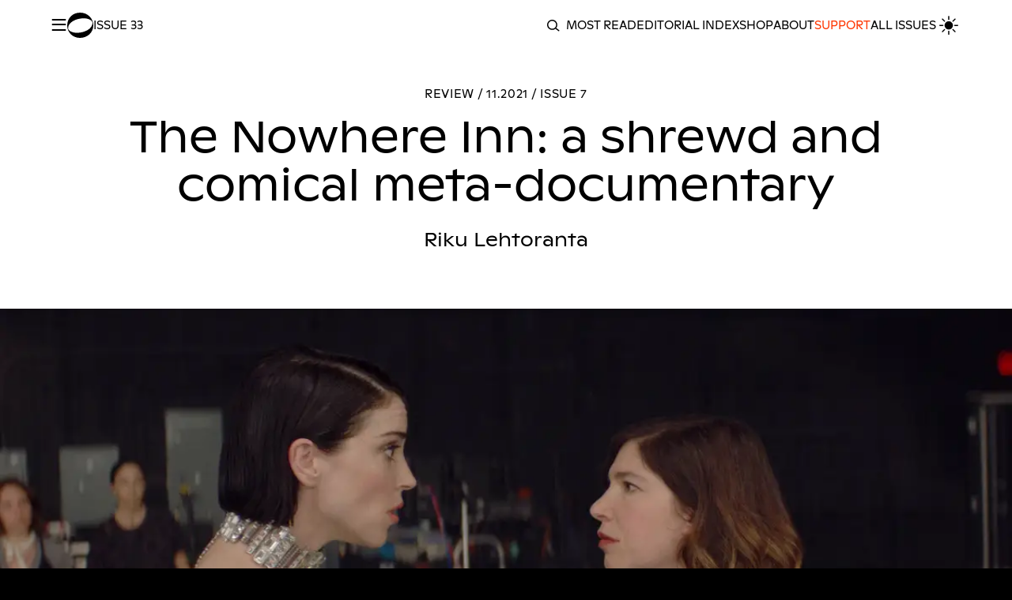

--- FILE ---
content_type: text/html; charset=UTF-8
request_url: https://no-niin.com/issue-7/the-nowhere-inn-a-shrewd-and-comical-meta-documentary/index.html
body_size: 33300
content:
<!doctype html><html lang="en"><head><meta charset="utf-8"><meta name="viewport" content="width=device-width,initial-scale=1,minimum-scale=1,maximum-scale=5"><title>NO NIIN Magazine — The Nowhere Inn: a shrewd and comical meta-documentary</title><link rel="stylesheet" type="text/css" href="//cdn.jsdelivr.net/npm/slick-carousel@1.8.1/slick/slick.css"><link rel="stylesheet" type="text/css" href="//cdn.jsdelivr.net/npm/slick-carousel@1.8.1/slick/slick-theme.css"><link rel="stylesheet" href="/static/css/styles.css"><link rel="preload" href="/static/fonts/MalloryMPCmpct-Book.woff2" as="font" type="font/woff2" crossorigin><link rel="preload" href="/static/fonts/MalloryMPCmpct-Bold.woff2" as="font" type="font/woff2" crossorigin><link rel="preload" href="/static/fonts/ABCGintoNord-Regular.woff2" as="font" type="font/woff2" crossorigin><link rel="preload" href="/static/fonts/ABCGintoNord-RegularItalic.woff2" as="font" type="font/woff2" crossorigin><link rel="dns-prefetch" href="https://use.typekit.net"><link rel="dns-prefetch" href="https://p.typekit.net"><link rel="canonical" href="https://no-niin.com/issue-7/the-nowhere-inn-a-shrewd-and-comical-meta-documentary/index.html"><link rel="shortcut icon" type="image/x-icon" href="/favicon.ico"><meta name="generator" content="Eleventy v1.0.2"><meta property="og:type" content="website"><meta property="og:site_name" content="NO NIIN Magazine"><meta property="og:url" content="https://no-niin.com/issue-7/the-nowhere-inn-a-shrewd-and-comical-meta-documentary/"><meta property="og:title" content="NO NIIN Magazine — The Nowhere Inn: a shrewd and comical meta-documentary"><meta property="og:description" content=""><meta property="og:image" content="https://eu-central-1.graphassets.com/AM3kleUrXSkqLrrKN4Tn9z/resize=width:1600/output=format:jpg/quality=value:75/9ijJpdSfRgObYsA3Q24Q"><meta property="og:image:secure_url" content="https://eu-central-1.graphassets.com/AM3kleUrXSkqLrrKN4Tn9z/resize=width:1600/output=format:jpg/quality=value:75/9ijJpdSfRgObYsA3Q24Q"><meta property="og:image:type" content="image/jpeg"><meta property="og:image:width" content="1600"><meta name="fb:page_id" content="104897754993843"><meta name="twitter:card" content="summary_large_image"><meta name="twitter:site" content="@noniinmagazine"><meta name="twitter:title" content="NO NIIN Magazine — The Nowhere Inn: a shrewd and comical meta-documentary"><meta name="twitter:description" content=""><meta name="twitter:image:alt" content="NO NIIN Magazine — The Nowhere Inn: a shrewd and comical meta-documentary"><meta name="twitter:image" content="https://eu-central-1.graphassets.com/AM3kleUrXSkqLrrKN4Tn9z/resize=width:1600/output=format:jpg/quality=value:75/9ijJpdSfRgObYsA3Q24Q"><meta name="description" content=""><meta name="copyright" content="NO NIIN"><meta name="language" content="EN"><meta name="issue" content="In the Crisis of Time"><meta name="genre" content="Review"><meta name="author" content="Riku Lehtoranta"><meta name="authors" content="Riku Lehtoranta"><meta name="keywords" content="contemporary art,art magazine,feminist magazine,feminist art,BIPOC art,transnational solidarity,art research,international artist,queer art,black art,social justice art,institutional critique"></head><body id="top" class="the-nowhere-inn-a-shrewd-and-comical-meta-documentary issue-7 section-article genre-review" data-section="article" data-genre="review"><div class="banner-strip" role="banner"><img src="/static/img/flag-palestine.svg" alt="Flag of Palestine" width="48" height="24"> <a href="/free-palestine-a-call-to-action-for-finnish-art-and-culture-institutions/"><span>NO NIIN stands in solidarity with people of Palestine who are resisting the Israeli apartheid and decades of occupation and displacement</span> </a><a href="/free-palestine-a-call-to-action-for-finnish-art-and-culture-institutions/"><img src="/static/img/icon-white-arrow-right.svg" alt="Continue to call to action" width="64" height="13.75"></a></div><header role="banner"><nav id="nav"><div class="nav-wrapper"><div class="nav-strip"><div class="nav-nav"><span class="btn-menu">≡</span> <span class="logo"><a href="/"><svg width="33" height="32" viewBox="0 0 33 32" fill="none" xmlns="http://www.w3.org/2000/svg"><path d="M0 16.487C0 6.29547 7.41991 0 16.3622 0C26.1195 0 33 7.5902 33 16.0356C33 25.7045 25.0647 32 16.1224 32C6.5089 32 0 24.493 0 16.487ZM31.9931 13.1373C31.9931 9.82331 26.9706 7.19822 20.7374 7.19822C11.4355 7.19822 1.12677 12.1752 1.12677 19.611C1.12677 23.1626 6.62877 25.5501 12.3825 25.5501C21.6843 25.5501 31.9931 20.585 31.9931 13.1373Z"/></svg> </a></span><span class="issue-title"><a href="/">Issue 33</a></span><ul><li><form class="nav-search" action="search" role="search"><input id="search-field" type="text" value="" placeholder="SEARCH" onchange="this.setAttribute('value', this.value);"> <input id="btn-search-submit" type="submit" value="Search" enterkeyhint="Search"></form></li><li><a href="/most-read">Most read</a></li><li><a href="/editorial-index">Editorial Index</a></li><li><a href="/shop">Shop</a></li><li><a href="/about">About</a></li><li><a href="/support">Support</a></li><li><a href="/issues/2025/">All Issues</a></li><li><span class="switcher"><span class="switch-to-light"><svg width="32" height="32" viewBox="0 0 32 32" fill="none" xmlns="http://www.w3.org/2000/svg"><path d="M25.9351 21.0474C25.8569 20.9358 25.7118 20.88 25.5779 20.9135C21.069 21.9738 17.2185 20.9581 14.1382 17.9001C11.0578 14.8086 10.0422 10.947 11.1025 6.41574C11.1359 6.28181 11.0801 6.13672 10.9685 6.05859C10.8569 5.98047 10.7007 5.98047 10.5891 6.05859C7.68729 8.05636 5.20961 12.2863 6.23639 17.2305C7.19621 21.8622 11.0132 25.3555 15.723 25.9247C16.1471 25.9805 16.5712 26.0028 17.0065 26.0028C20.5444 26.0028 24.0154 24.2506 25.9351 21.4157C26.0132 21.3041 26.0132 21.159 25.9351 21.0474Z"/></svg> </span><span class="switch-to-dark"><svg width="32" height="33" viewBox="0 0 32 33" fill="none" xmlns="http://www.w3.org/2000/svg"><path d="M16 4.15778C16.4125 4.15778 16.75 4.49528 16.75 4.90778V8.65778C16.75 9.07028 16.4125 9.40778 16 9.40778C15.5875 9.40778 15.25 9.07028 15.25 8.65778V4.90778C15.25 4.49528 15.5875 4.15778 16 4.15778ZM4 16.1578C4 15.7453 4.3375 15.4078 4.75 15.4078H8.5C8.9125 15.4078 9.25 15.7453 9.25 16.1578C9.25 16.5703 8.9125 16.9078 8.5 16.9078H4.75C4.3375 16.9078 4 16.5703 4 16.1578ZM22.75 16.1578C22.75 15.7453 23.0875 15.4078 23.5 15.4078H27.25C27.6625 15.4078 28 15.7453 28 16.1578C28 16.5703 27.6625 16.9078 27.25 16.9078H23.5C23.0875 16.9078 22.75 16.5703 22.75 16.1578ZM16 22.9078C16.4125 22.9078 16.75 23.2453 16.75 23.6578V27.4078C16.75 27.8203 16.4125 28.1578 16 28.1578C15.5875 28.1578 15.25 27.8203 15.25 27.4078V23.6578C15.25 23.2453 15.5875 22.9078 16 22.9078ZM7.51562 7.67341C7.80625 7.38278 8.28437 7.38278 8.575 7.67341L11.2281 10.3265C11.5187 10.6172 11.5187 11.0953 11.2281 11.3859C10.9375 11.6765 10.4594 11.6765 10.1688 11.3859L7.51562 8.73278C7.225 8.44216 7.225 7.96403 7.51562 7.67341ZM7.51562 24.6422C7.225 24.3515 7.225 23.8734 7.51562 23.5828L10.1688 20.9297C10.4594 20.639 10.9375 20.639 11.2281 20.9297C11.5187 21.2203 11.5187 21.6984 11.2281 21.989L8.575 24.6422C8.28437 24.9328 7.80625 24.9328 7.51562 24.6422ZM20.7719 11.3859C20.4812 11.0953 20.4812 10.6172 20.7719 10.3265L23.425 7.67341C23.7156 7.38278 24.1938 7.38278 24.4844 7.67341C24.775 7.96403 24.775 8.44216 24.4844 8.73278L21.8312 11.3859C21.5406 11.6765 21.0625 11.6765 20.7719 11.3859ZM20.7719 20.9297C21.0625 20.639 21.5406 20.639 21.8312 20.9297L24.4844 23.5828C24.775 23.8734 24.775 24.3515 24.4844 24.6422C24.1938 24.9328 23.7156 24.9328 23.425 24.6422L20.7719 21.989C20.4812 21.6984 20.4812 21.2203 20.7719 20.9297ZM10.75 16.1578C10.75 14.7654 11.3031 13.43 12.2877 12.4455C13.2723 11.4609 14.6076 10.9078 16 10.9078C17.3924 10.9078 18.7277 11.4609 19.7123 12.4455C20.6969 13.43 21.25 14.7654 21.25 16.1578C21.25 17.5502 20.6969 18.8855 19.7123 19.8701C18.7277 20.8547 17.3924 21.4078 16 21.4078C14.6076 21.4078 13.2723 20.8547 12.2877 19.8701C11.3031 18.8855 10.75 17.5502 10.75 16.1578Z"/></svg></span></span></li></ul></div></div><div class="nav-article-strip"><div class="share-article">SHARE – <a href="https://www.facebook.com/sharer/sharer.php?u=http://localhost:8080/issue-7/the-nowhere-inn-a-shrewd-and-comical-meta-documentary" target="_blank" rel="noopener" data-no-swup>Facebook</a> / <a href="https://twitter.com/intent/tweet?url=http://localhost:8080/issue-7/the-nowhere-inn-a-shrewd-and-comical-meta-documentary&text=The Nowhere Inn: a shrewd and comical meta-documentary / Issue 7 / @noniinmagazine — " target="_blank" rel="noopener" data-no-swup>Twitter</a></div><div class="share-article-mobile">SHARE – <a href="https://www.facebook.com/sharer/sharer.php?u=http://localhost:8080/issue-7/the-nowhere-inn-a-shrewd-and-comical-meta-documentary" target="_blank" rel="noopener" data-no-swup>FB</a> / <a href="https://twitter.com/intent/tweet?url=http://localhost:8080/issue-7/the-nowhere-inn-a-shrewd-and-comical-meta-documentary&text=The Nowhere Inn: a shrewd and comical meta-documentary / Issue 7 / @noniinmagazine — " target="_blank" rel="noopener" data-no-swup>TW</a></div><div class="currently-reading"><span>The Nowhere Inn: a shrewd and comical meta-documentary</span></div><div class="current-genre"><a href="/reviews">More Reviews <svg width="8" height="15" viewBox="0 0 8 15" fill="none" xmlns="http://www.w3.org/2000/svg"><path fill-rule="evenodd" clip-rule="evenodd" d="M0.309788 14.7236C-0.0898504 14.3424 -0.104802 13.7094 0.276391 13.3098L5.63892 7.68779L0.254571 1.66658C-0.113574 1.25489 -0.0782744 0.622714 0.333414 0.254569C0.745103 -0.113576 1.37728 -0.0782763 1.74543 0.333414L7.74543 7.04309C8.09307 7.43185 8.08357 8.02251 7.72361 8.39989L1.72361 14.6902C1.34241 15.0898 0.709425 15.1048 0.309788 14.7236Z"/></svg></a></div></div></div><div class="side-nav" role="navigation"><span class="btn-close-nav"><svg width="15" height="15" viewBox="0 0 15 15" fill="none" xmlns="http://www.w3.org/2000/svg"><path fill-rule="evenodd" clip-rule="evenodd" d="M7.50012 8.3824L13.2354 14.1177L14.3168 13.0362L8.58158 7.30094L14.0001 1.88242L12.9186 0.800962L7.50012 6.21948L2.08154 0.800903L1.00009 1.88236L6.41866 7.30094L0.68335 13.0363L1.76481 14.1177L7.50012 8.3824Z"/></svg></span><div class="side-nav-wrapper"><ul class="genre-nav"><li><a href="/most-read" data-current="current item"><img src="/static/img/icon-nav-most-read.svg" width="56" height="56" alt="Most read"> <span>Most read</span></a></li><li><a href="/editorial-index" data-current="current item"><img src="/static/img/icon-nav-editorial-index.svg" width="56" height="56" alt="Editorial Index"> <span>Editorial Index</span></a></li><li data-genre="essays"><a href="/essays"><img src="https://eu-central-1.graphassets.com/AM3kleUrXSkqLrrKN4Tn9z/UdzwYj4XStOeYpBm3kEX" alt="Essays" width="56" height="56"> <span>Essays</span></a></li><li data-genre="reviews"><a href="/reviews"><img src="https://eu-central-1.graphassets.com/AM3kleUrXSkqLrrKN4Tn9z/zVHhf21bTDKE0zDUuUPp" alt="Reviews" width="56" height="56"> <span>Reviews</span></a></li><li data-genre="interviews"><a href="/interviews"><img src="https://eu-central-1.graphassets.com/AM3kleUrXSkqLrrKN4Tn9z/LmqLMeNxS1SuVJ30Hyxw" alt="Interviews" width="56" height="56"> <span>Interviews</span></a></li><li data-genre="research-papers"><a href="/research-papers"><img src="https://eu-central-1.graphassets.com/AM3kleUrXSkqLrrKN4Tn9z/x7Vbr2DQTyp5umTgZpDg" alt="Research Papers" width="56" height="56"> <span>Research Papers</span></a></li><li data-genre="poetry-and-short-fiction"><a href="/poetry-and-short-fiction"><img src="https://eu-central-1.graphassets.com/AM3kleUrXSkqLrrKN4Tn9z/AF5S08ZNRlSkjSR5FuMY" alt="Poetry &amp; Short Fiction" width="56" height="56"> <span>Poetry &amp; Short Fiction</span></a></li></ul><ul class="secondary-nav"><li><a href="/about" data-current="current item">About</a></li><li><a href="/contact" data-current="current item">Contact</a></li><li><a href="/contributors" data-current="current item">Contributors</a></li><li><a href="/shop" data-current="current item">Shop</a></li><li><a href="/stockists" data-current="current item">Stockists</a></li><li><a href="/support" data-current="current item">Support</a></li><li><a href="/issues/2025/">All Issues</a></li><li><a href="#subscribe" data-no-swup>Subscribe</a></li></ul></div><div class="branding"><svg class="logo-symbol" width="467" height="174" viewBox="0 0 467 174" fill="none" xmlns="http://www.w3.org/2000/svg"><path d="M38.892 4.22989H41.8837L41.6343 169.77H41.1357L2.99169 91.4875V169.77H0V4.22989H0.498615L39.1413 93.2327L38.892 4.22989ZM463.463 4.22989H466.454L466.205 169.77H465.706L427.562 91.4875V169.77H424.571V4.22989H425.069L463.712 93.2327L463.463 4.22989ZM51.6066 89.7424C51.6066 34.3961 92.2438 0.240967 140.609 0.240967C193.712 0.240967 231.108 41.626 231.108 87.2493C231.108 139.355 187.978 173.759 139.612 173.759C87.0083 173.759 51.6066 133.122 51.6066 89.7424ZM360.997 169.77H327.839V4.22989H360.997V169.77ZM225.374 71.7922C225.374 53.5928 198.449 38.8836 164.543 38.8836C114.183 38.8836 57.8393 66.5568 57.8393 106.446C57.8393 126.141 87.5069 138.856 119.169 138.856C169.778 138.856 225.374 112.18 225.374 71.7922ZM309.889 4.22989H312.881L312.632 169.77H312.133L273.989 91.4875V169.77H270.997V4.22989H271.496L310.139 93.2327L309.889 4.22989ZM375.956 169.77V4.22989H409.612V169.77H375.956Z"/></svg></div><span class="social-nav"><a href="https://twitter.com/noniinmagazine" target="_blank" rel="noopener" data-no-swup>Twitter</a> / <a href="https://www.facebook.com/noniinmagazine" target="_blank" rel="noopener" data-no-swup>Facebook</a> / <a href="https://www.instagram.com/noniinmagazine/" target="_blank" rel="noopener" data-no-swup>Instagram</a></span></div></nav></header><main id="swup" role="main"><div role="article"><div class="article-hero full"><div class="article-meta"><span>Review / 11.2021 / Issue 7</span><h1>The Nowhere Inn: a shrewd and comical meta-documentary</h1><h2>Riku Lehtoranta</h2><span class="lede"></span></div><div class="article-hero-image"><div><picture><source type="image/webp" srcset="/images/9ijjpdsfrgobysa3q24q-800w.webp 800w, /images/9ijjpdsfrgobysa3q24q-1200w.webp 1200w" sizes="800w, 1200w, 2000w"><source type="image/jpeg" srcset="/images/9ijjpdsfrgobysa3q24q-800w.jpeg 800w, /images/9ijjpdsfrgobysa3q24q-1200w.jpeg 1200w" sizes="800w, 1200w, 2000w"><img src="/images/9ijjpdsfrgobysa3q24q-800w.jpeg" width="1200" height="674" alt="" loading="lazy" decoding="async" onload="this.classList.add('imgLoaded')"></picture><div class="img-lqip"><img src="/images/9ijjpdsfrgobysa3q24q-lqip.webp" width="1200" height="674" alt="" loading="eager" onload="this.classList.add('imgLoaded')"></div></div><span class="a-image-caption-hero"><p>Film still from The Nowhere Inn</p></span></div></div><div class="article-section" grid><div class="a-short-bio"><div><p><strong>Riku Lehtoranta</strong> (b.1990) is a freelancer writer, with a key interest in music and all kinds of culture as well as social and academic phenomena. He has been studying musicology in the University of Jyväskylä and has been working with music in general. Recently, he has been particularly interested in music as an audiovisual, performative and social phenomenon.</p></div></div><div class="a-text" data-rtl="false"><p><em>The Nowhere Inn | Directed by Bill Benz | Duration: 1h 32m | Language:<span class="widont">&nbsp;</span>English</em></p><hr><p><em>The Nowhere Inn</em> (2020) is an American mockumentary and psychological thriller-comedy film, directed by Bill Benz. It tells about Annie Clark, professionally known as a singer-songwriter, guitarist and producer called St. Vincent. Annie Clark is a private person, whereas St. Vincent is a character on the stage and in the public eye. They are both their own people, but St. Vincent has more influence, authority, and charisma than<span class="widont">&nbsp;</span>Clark.</p><p>The central storyline in <em>The Nowhere Inn</em> is that Clark starts to make a documentary about her music and her life and she hires Carrie Brownstein to direct the project. Brownstein is an American musician, writer, director, comedian and actor, known for such indie rock bands as Sleater-Kinney and Excuse 17. In real life, Brownstein and Clark wrote the script together, and the mockumentary is very pleasant and funny. However, the comedy is not only in the foolery itself, but the humour has its dark, sarcastic and satirical dimension. <em>The Nowhere Inn</em> is making fun of traditional and conventional rock documentaries that are often showing the hectic and pig-like hedonistic side of that privileged<span class="widont">&nbsp;</span>lifestyle.</p><p>Carrie Brownstein is a close friend of Annie Clark’s in real life, as well. When they begin the project in this fictional film, it becomes clear that there is nothing to reveal: Clark’s character appears to be very ordinary, if not boring. Clark’s ordinariness as a person is also an essential part of the humor in the film because we can see that she just wants to play Scrabble with her band and other tourmates after the show. The humour in this film is conscious of itself and of the role-playing of Clark and Brownstein. As refreshing as it is, there are also moments where it may feel too exhausting to follow a movie so aware of itself from beginning to<span class="widont">&nbsp;</span>end.</p><p>To push Annie Clark out of her seemingly ordinary and boring routine and make the documentary more interesting, Brownstein encourages Annie to absorb a charismatic and hedonistic stage persona behind the scenes. To do that, St. Vincent/Annie Clark starts to blur her identity and so-called authenticity as an artist. A brilliant feature of this ostensibly fictional film is that we can’t surely know what is true and what is false. Reality and authenticity are growing increasingly bizarre. Also, when Brownstein tries to encourage Clark to transform her image and identity, they both begin to lose themselves or their understanding of who they “really” are. A metafictional level is present throughout the film and tells us broadly about how artificial, fragile, and adaptive human identity can really<span class="widont">&nbsp;</span>be.</p><p>But is there some kind of inner logic or consistency in this film? I experience that consistency is expressed as the constant chaos of human identity and existence. We try to manage our identity and see our lives as a comprehensive, logical narrative and consistent journey. In reality, we are more or less lost as to our identity and ourselves all the<span class="widont">&nbsp;</span>time.</p><p>From this point of view, it is interesting to remember that St. Vincent’s breakthrough album, <em>Masseduction</em> (2017), focuses on themes like power and identity, and every album by St. Vincent is also stylistically very different. The intercourse between those two characters (Annie Clark and St. Vincent) and their different roles is a central part of this film. Musically, the album <em>Masseduction</em> has been characterized as futuristic and dystopic electronic pop and glam rock. The live performance around this album is explicitly audiovisual in its entirety: St. Vincent is a latex-dressed guitar hero character, and in a positive way, very alienating to see and hear, not least because of her radical and transformational way of playing electric guitar. The guitar is dominant and always there, but not in a disturbing or conventional way. St. Vincent plays and employs guitar effects in such a variety that it is often difficult to identify as an electric guitar if one is not paying close<span class="widont">&nbsp;</span>attention.</p><p><em>The Nowhere Inn</em> shows how popular culture is a very natural way to build a role to hide behind. Rock and pop concerts and performances are very similar to theatre and other fictional performances. St. Vincent is very well-known for his constant roleplaying as an artist, conjuring up such rock and pop artists like David Bowie, Madonna, Lady Gaga, Grace Jones or<span class="widont">&nbsp;</span>Björk.</p><p><em>The Nowhere Inn</em> starts with the scene in which Annie Clark is sitting in the backseat of a limousine that is smoothly riding through the desert. In <em>Pitchfork</em> magazine, this scene has been seen as a hint at David Bowie: At first, it looks like a nod to a limousine scene from <em>Cracked Actor</em>, the cult-famous 1975 <span class="caps">BBC</span> documentary centring on a profoundly coked-out David Bowie, where he offers a mesmerizingly keyed-up performance for the<span class="widont">&nbsp;</span>camera.</p><p>Moreover, there are lots of similarities between Bowie and St. Vincent, especially when it comes to her fast fluidity in (gender) identity. St. Vincent has stated that she does not want to “identify as anything,” and that gender and sexuality are fluid. Each of St. Vincent’s albums is also intrinsically and stylistically very different from the others. The only common denominator is some kind of art rock, and so it is when we are speaking of David Bowie. It is interesting that we still have an ideal of authenticity in popular music, especially rock music. Why? A rock concert is a performance. It doesn’t necessarily reveal any kind of “truth” about the artist itself, behind the<span class="widont">&nbsp;</span>scenes.</p><p>Annie Clark has stated about Masseduction:<br><em>“You can’t fact-check it, but if you want to know about my life, listen to this<span class="widont">&nbsp;</span>record.”</em></p></div><div class="a-footer"></div></div><div class="article-footer"><span class="label">You might also like <svg fill="none" height="23" viewBox="0 0 107 23" width="107" xmlns="http://www.w3.org/2000/svg"><path d="m105.829 12.1208c.586-.5858.586-1.5355 0-2.12129l-9.5459-9.545956c-.5858-.585787-1.5355-.585788-2.1213-.000002-.5858.585788-.5858 1.535528 0 2.121318l8.4852 8.48533-8.4852 8.4852c-.5858.5858-.5858 1.5356 0 2.1214.5857.5857 1.5355.5857 2.1213 0zm-105.82900173.4393 104.76800173.0001v-3.00004l-104.76799827-.0001z" fill="#000"/></svg></span><ul class="article-list grid fullwidth"><li class="issue-24 our-bodies-protest-on-our-behalf-a-review-of-laia-abril-on-mass-hysteria"><a href="/issue-24/our-bodies-protest-on-our-behalf-a-review-of-laia-abril-on-mass-hysteria"><div class="flip-card" data-genre="review"><div class="flip-card-content"><div class="front"><picture><source type="image/webp" srcset="/images/rjcmteobru2yrgfbk7qh-400w.webp 400w, /images/rjcmteobru2yrgfbk7qh-800w.webp 800w" sizes="400w, 800w"><source type="image/jpeg" srcset="/images/rjcmteobru2yrgfbk7qh-400w.jpeg 400w, /images/rjcmteobru2yrgfbk7qh-800w.jpeg 800w" sizes="400w, 800w"><img src="/images/rjcmteobru2yrgfbk7qh-400w.jpeg" width="800" height="533" alt="Our Bodies Protest on Our Behalf: A Review of ‘Laia Abril – On Mass Hysteria’" loading="lazy" decoding="async" onload="this.classList.add('imgLoaded')"></picture><div class="img-lqip"><img src="/images/rjcmteobru2yrgfbk7qh-lqip.webp" width="800" height="533" alt="Our Bodies Protest on Our Behalf: A Review of ‘Laia Abril – On Mass Hysteria’" loading="eager" onload="this.classList.add('imgLoaded')"></div></div><div class="back" style="background-color: #000000"><img class="genre-icon" src="https://eu-central-1.graphassets.com/AM3kleUrXSkqLrrKN4Tn9z/crBotTGTZeunSRTVzcz3" alt="Genre icon" width="64" height="64"> <span class="excerpt"><p>If the problems that individuals face in their personal lives are rooted in systemic issues, then it is unrealistic to expect them to find lasting solutions solely through individual self-improvement efforts. Individual change is not simply a matter of personal effort but is also shaped by the broader social conditions that individuals find themselves in. Abril’s work highlights this hypocrisy of the oppressor in a perverted patriarchal society in which women are blamed and ridiculed for showing symptoms of distress—Mass Hysteria.</p></span><span>READ</span></div></div></div><span class="meta"><span>Review / 05.2024 / </span><span>Sheung Yiu</span></span><h3 class="title">Our Bodies Protest on Our Behalf: A Review of ‘Laia Abril – On Mass Hysteria’</h3></a></li><li class="issue-29 mourning-from-a-distance-a-review-of-pradeepan-raveendrans-soundless-dance"><a href="/issue-29/mourning-from-a-distance-a-review-of-pradeepan-raveendrans-soundless-dance"><div class="flip-card" data-genre="review"><div class="flip-card-content"><div class="front"><picture><source type="image/webp" srcset="/images/jppemmxjrfelgnhliztk-400w.webp 400w, /images/jppemmxjrfelgnhliztk-800w.webp 800w" sizes="400w, 800w"><source type="image/jpeg" srcset="/images/jppemmxjrfelgnhliztk-400w.jpeg 400w, /images/jppemmxjrfelgnhliztk-800w.jpeg 800w" sizes="400w, 800w"><img src="/images/jppemmxjrfelgnhliztk-400w.jpeg" width="800" height="1054" alt="Mourning from a Distance: A Review of Pradeepan Raveendran’s ‘Soundless Dance’" loading="lazy" decoding="async" onload="this.classList.add('imgLoaded')"></picture><div class="img-lqip"><img src="/images/jppemmxjrfelgnhliztk-lqip.webp" width="800" height="1054" alt="Mourning from a Distance: A Review of Pradeepan Raveendran’s ‘Soundless Dance’" loading="eager" onload="this.classList.add('imgLoaded')"></div></div><div class="back" style="background-color: #000000"><img class="genre-icon" src="https://eu-central-1.graphassets.com/AM3kleUrXSkqLrrKN4Tn9z/crBotTGTZeunSRTVzcz3" alt="Genre icon" width="64" height="64"> <span class="excerpt"><p>In his remarkable 2019 debut feature film Soundless Dance, Raveendran narrates the horror of the Vanni genocide (2008-2009) through two physically and politically vastly different places. Thousands of kilometers apart, both lands are bridged by a young refugee who sleepwalks through them, neatly weaving them into a single landscape that is inhabited by a torn, oppressed and uprooted people who are seeking stability, safety and a future across these grounds.</p></span><span>READ</span></div></div></div><span class="meta"><span>Review / 04.2025 / </span><span>Sinthujan Varatharajah</span></span><h3 class="title">Mourning from a Distance: A Review of Pradeepan Raveendran’s ‘Soundless Dance’</h3></a></li><li class="issue-25 radical-re-imagining-of-visual-order-amid-the-ongoing-genocide-of-palestinians-a-review-of-against-abstraction"><a href="/issue-25/radical-re-imagining-of-visual-order-amid-the-ongoing-genocide-of-palestinians-a-review-of-against-abstraction"><div class="flip-card" data-genre="review"><div class="flip-card-content"><div class="front"><picture><source type="image/webp" srcset="/images/tuurdyqnsetnvp7fe2og-400w.webp 400w, /images/tuurdyqnsetnvp7fe2og-800w.webp 800w" sizes="400w, 800w"><source type="image/jpeg" srcset="/images/tuurdyqnsetnvp7fe2og-400w.jpeg 400w, /images/tuurdyqnsetnvp7fe2og-800w.jpeg 800w" sizes="400w, 800w"><img src="/images/tuurdyqnsetnvp7fe2og-400w.jpeg" width="800" height="800" alt="Radical Re-imagining of Visual Order Amid the Ongoing Genocide of Palestinians: A Review of ‘Against Abstraction’" loading="lazy" decoding="async" onload="this.classList.add('imgLoaded')"></picture><div class="img-lqip"><img src="/images/tuurdyqnsetnvp7fe2og-lqip.webp" width="800" height="800" alt="Radical Re-imagining of Visual Order Amid the Ongoing Genocide of Palestinians: A Review of ‘Against Abstraction’" loading="eager" onload="this.classList.add('imgLoaded')"></div></div><div class="back" style="background-color: #000000"><img class="genre-icon" src="https://eu-central-1.graphassets.com/AM3kleUrXSkqLrrKN4Tn9z/crBotTGTZeunSRTVzcz3" alt="Genre icon" width="64" height="64"> <span class="excerpt"><p>An activation by Palestinian artists Maen Hammad, Dina Salem, Sari Tarazi, and Ahmad Alaqra was hosted at DoubleDummy, Arles, between July 1-7, 2024, during the opening week of the Rencontres d’Arles. It conveys a timeline of the ongoing genocide in Gaza using information shared via alternative messaging platforms like Telegram.</p></span><span>READ</span></div></div></div><span class="meta"><span>Review / 08.2024 / </span><span>Sheung Yiu</span></span><h3 class="title">Radical Re-imagining of Visual Order Amid the Ongoing Genocide of Palestinians: A Review of ‘Against Abstraction’</h3></a></li><li class="issue-12 who-watches-whom-ruminations-on-power-gaze-and-field-through-pilvi-takalas-close-watch"><a href="/issue-12/who-watches-whom-ruminations-on-power-gaze-and-field-through-pilvi-takalas-close-watch"><div class="flip-card" data-genre="review"><div class="flip-card-content"><div class="front"><picture><source type="image/webp" srcset="/images/vmbkrh36raafvd87tnqm-400w.webp 400w, /images/vmbkrh36raafvd87tnqm-800w.webp 800w" sizes="400w, 800w"><source type="image/jpeg" srcset="/images/vmbkrh36raafvd87tnqm-400w.jpeg 400w, /images/vmbkrh36raafvd87tnqm-800w.jpeg 800w" sizes="400w, 800w"><img src="/images/vmbkrh36raafvd87tnqm-400w.jpeg" width="800" height="600" alt="Who Watches Whom? Ruminations on Power, Gaze, and Field Through Pilvi Takala’s Close Watch" loading="lazy" decoding="async" onload="this.classList.add('imgLoaded')"></picture><div class="img-lqip"><img src="/images/vmbkrh36raafvd87tnqm-lqip.webp" width="800" height="600" alt="Who Watches Whom? Ruminations on Power, Gaze, and Field Through Pilvi Takala’s Close Watch" loading="eager" onload="this.classList.add('imgLoaded')"></div></div><div class="back" style="background-color: #000000"><img class="genre-icon" src="https://eu-central-1.graphassets.com/AM3kleUrXSkqLrrKN4Tn9z/crBotTGTZeunSRTVzcz3" alt="Genre icon" width="64" height="64"> <span class="excerpt"><p>Close Watch exhibited at the National Finnish Pavilion at Venice Biennale, 2022, is a multimedia installation that, at its core, utilises the artist themself as an embodied intervention within a focused area of artistic research and apparent critique. In the context of this work presented as an exhibition at the national pavilion and its implications of somehow representing Finnish Art, this text seeks to question whether issues pertaining to embodiment and social intervention – and by extension, research conducted and artistic practice developed through it – can ever be free of the power relations implicit in the political, identity-driven understanding of society today.</p></span><span>READ</span></div></div></div><span class="meta"><span>Review / 06.2022 / </span><span>Ali Akbar Mehta</span></span><h3 class="title">Who Watches Whom? Ruminations on Power, Gaze, and Field Through Pilvi Takala’s Close Watch</h3></a></li></ul></div></div></main><div class="donate-modal" role="modal"><div class="modal-body"><span class="btn-close-modal"><svg width="15" height="15" viewBox="0 0 15 15" fill="none" xmlns="http://www.w3.org/2000/svg"><path fill-rule="evenodd" clip-rule="evenodd" d="M7.50012 8.3824L13.2354 14.1177L14.3168 13.0362L8.58158 7.30094L14.0001 1.88242L12.9186 0.800962L7.50012 6.21948L2.08154 0.800903L1.00009 1.88236L6.41866 7.30094L0.68335 13.0363L1.76481 14.1177L7.50012 8.3824Z"/></svg>CLOSE</span><div class="donate-modal-content" role="form"><h2>Support Independent Publishing in the Arts!</h2><p>This year marks the end of our confirmed funding. The potential closure of NO NIIN would be a disservice to readers, writers, and artists. Your willingness to lend support ensures NO NIIN continues to be an independent publishing platform.</p><p>Together, let’s keep the paywall-free conversation alive.</p><h3>I would like to contribute:</h3><p><a href="https://buy.stripe.com/cN24hX6e09digAEfZp" data-no-swup="">5€</a> <a href="https://buy.stripe.com/eVa15L8m889e4RW4gI" data-no-swup="">10€</a> <a href="https://buy.stripe.com/7sI9ChfOA2OUfwA4gJ" data-no-swup="">15€</a> <a href="https://buy.stripe.com/3csbKpfOAblqfwA14y" data-no-swup="">25€</a> <a href="https://donate.stripe.com/8wM6q5dGs9di848aF9" data-no-swup="">50€</a> <a href="https://buy.stripe.com/00g3dTeKw2OU1FKeVq" data-no-swup="">Other</a> <a href="/shop/" data-no-swup="">Buying No Niin Print Volumes</a></p></div></div><div class="modal-overlay"></div></div><footer role="footer" grid><div class="footer-brand"><a class="to-top" href="#top" data-no-swup>To top <svg width="32" height="87" viewBox="0 0 32 87" fill="none" xmlns="http://www.w3.org/2000/svg"><path d="M17.4463 1.55365C16.6475 0.754846 15.3524 0.754845 14.5536 1.55364L1.53642 14.5708C0.737616 15.3696 0.737614 16.6647 1.53641 17.4635C2.33521 18.2623 3.63032 18.2623 4.42912 17.4635L16 5.89271L27.5708 17.4636C28.3696 18.2624 29.6647 18.2624 30.4635 17.4636C31.2623 16.6648 31.2623 15.3697 30.4635 14.5709L17.4463 1.55365ZM18.0453 87L18.0454 3L13.9545 3L13.9544 87L18.0453 87Z"/></svg></a><div class="footer-logo"><svg class="logo-symbol" width="467" height="174" viewBox="0 0 467 174" fill="none" xmlns="http://www.w3.org/2000/svg"><path d="M38.892 4.22989H41.8837L41.6343 169.77H41.1357L2.99169 91.4875V169.77H0V4.22989H0.498615L39.1413 93.2327L38.892 4.22989ZM463.463 4.22989H466.454L466.205 169.77H465.706L427.562 91.4875V169.77H424.571V4.22989H425.069L463.712 93.2327L463.463 4.22989ZM51.6066 89.7424C51.6066 34.3961 92.2438 0.240967 140.609 0.240967C193.712 0.240967 231.108 41.626 231.108 87.2493C231.108 139.355 187.978 173.759 139.612 173.759C87.0083 173.759 51.6066 133.122 51.6066 89.7424ZM360.997 169.77H327.839V4.22989H360.997V169.77ZM225.374 71.7922C225.374 53.5928 198.449 38.8836 164.543 38.8836C114.183 38.8836 57.8393 66.5568 57.8393 106.446C57.8393 126.141 87.5069 138.856 119.169 138.856C169.778 138.856 225.374 112.18 225.374 71.7922ZM309.889 4.22989H312.881L312.632 169.77H312.133L273.989 91.4875V169.77H270.997V4.22989H271.496L310.139 93.2327L309.889 4.22989ZM375.956 169.77V4.22989H409.612V169.77H375.956Z"/></svg></div></div><div class="footer-nav"><ul><li><a href="/most-read">Most read</a></li><li><a href="/editorial-index">Editorial Index</a></li><li><a href="/shop">Shop</a></li><li><a href="/stockists">Stockists</a></li><li><a href="/support">Support</a></li><li><a href="/about">About</a></li><li><a href="/essays">Essays</a></li><li><a href="/reviews">Reviews</a></li><li><a href="/interviews">Interviews</a></li><li><a href="/research-papers">Research Papers</a></li><li><a href="/poetry-and-short-fiction">Poetry &amp; Short Fiction</a></li><li><a href="/issues/2025/">All Issues</a></li></ul><div id="subscribe" class="small"><div class="subscribe-form form"><div class="subscribe-text"><p>We like you! If you like us, sign up to our newsletter.</p></div><div class="subscribe-text thank-you">Thank you!</div><form id='subscribe-form' method='POST' name='subscribe' role='form'><input type='hidden' name='form-name' value='subscribe' /><div class="field" hidden><label>Don’t fill this out if you’re human:</label> <input name="bot-field"></div><div class="field"><input type="text" name="name" id="name-subscribe" autocomplete="name" placeholder="" value="" title="Please enter your name" required onkeyup="this.setAttribute('value', this.value)"> <label for="name-subscribe">FULL NAME</label></div><div class="field"><input type="email" name="email" id="email-subscribe" autocomplete="email" placeholder="" value="" title="The domain portion of the email address is invalid (the portion after the @)." pattern="^([^\x00-\x20\x22\x28\x29\x2c\x2e\x3a-\x3c\x3e\x40\x5b-\x5d\x7f-\xff]+|\x22([^\x0d\x22\x5c\x80-\xff]|\x5c[\x00-\x7f])*\x22)(\x2e([^\x00-\x20\x22\x28\x29\x2c\x2e\x3a-\x3c\x3e\x40\x5b-\x5d\x7f-\xff]+|\x22([^\x0d\x22\x5c\x80-\xff]|\x5c[\x00-\x7f])*\x22))*\x40([^\x00-\x20\x22\x28\x29\x2c\x2e\x3a-\x3c\x3e\x40\x5b-\x5d\x7f-\xff]+|\x5b([^\x0d\x5b-\x5d\x80-\xff]|\x5c[\x00-\x7f])*\x5d)(\x2e([^\x00-\x20\x22\x28\x29\x2c\x2e\x3a-\x3c\x3e\x40\x5b-\x5d\x7f-\xff]+|\x5b([^\x0d\x5b-\x5d\x80-\xff]|\x5c[\x00-\x7f])*\x5d))*(\.\w{2,})+$" required onkeyup="this.setAttribute('value', this.value)"> <label for="email-subscribe">EMAIL</label></div><button type="submit" name="submit"><span>Sign up</span></button></form><div class="error-text">Both full name and email are required and must be filled out.</div></div></div></div><div class="footer-sub-brand"><span><svg class="logo-genres" width="163" height="27" viewBox="0 0 163 27" fill="none" xmlns="http://www.w3.org/2000/svg"><path fill-rule="evenodd" clip-rule="evenodd" d="M153.162 8.22284C153.108 8.35604 153.053 8.48908 152.936 8.57849L152.818 8.68453C152.59 8.53425 152.598 8.17765 152.604 7.9073C152.605 7.86639 152.606 7.82746 152.606 7.79152C152.606 7.75237 152.606 7.71352 152.606 7.67493L152.606 7.66609C152.605 7.3778 152.603 7.10335 152.662 6.82037C152.687 6.70333 152.684 6.58316 152.681 6.46221V6.46195C152.68 6.42148 152.679 6.38093 152.679 6.34038C152.679 6.1106 152.701 5.90765 152.726 5.6835V5.68336V5.68317L152.735 5.60364C152.76 5.39014 152.757 5.17664 152.753 4.96314C152.752 4.89199 152.751 4.82085 152.751 4.7497C152.752 4.72156 152.753 4.6922 152.754 4.66197L152.754 4.66122C152.762 4.45778 152.771 4.21488 152.679 4.03529C152.578 3.83437 152.26 3.68367 152.036 3.72274C151.752 3.77297 151.534 3.99064 151.338 4.18599C150.841 4.68831 150.567 5.45853 150.528 6.16178C150.523 6.22737 150.528 6.29543 150.532 6.36364C150.538 6.44053 150.543 6.5176 150.534 6.59154C150.526 6.64845 150.512 6.69937 150.499 6.74985C150.483 6.80828 150.467 6.86612 150.461 6.932C150.453 7.02616 150.442 7.11889 150.43 7.21147L150.43 7.21178C150.409 7.377 150.389 7.54175 150.389 7.71338C150.389 7.95652 150.413 8.18048 150.438 8.42082L150.445 8.47802C150.471 8.71248 150.468 8.94895 150.465 9.18502V9.18515V9.18529V9.18542V9.18556C150.462 9.34268 150.46 9.49963 150.467 9.65568C150.474 9.8145 150.484 9.97208 150.494 10.1292L150.494 10.1299L150.494 10.1306L150.494 10.1314L150.495 10.1322L150.495 10.1326C150.514 10.4438 150.534 10.7533 150.534 11.0678C150.534 11.1596 150.539 11.264 150.545 11.3752V11.3756V11.3759V11.3763C150.57 11.8864 150.603 12.5395 150.176 12.7868C149.841 12.9766 149.45 12.9208 149.121 12.7533C148.751 12.5686 148.628 12.0858 148.521 11.6682C148.492 11.5558 148.465 11.4482 148.434 11.3524C148.21 10.6603 148.071 9.99056 147.942 9.28173C147.906 9.08315 147.885 8.87443 147.865 8.66345V8.6633C147.808 8.09157 147.749 7.50321 147.378 7.05479C147.294 7.06684 147.238 7.16282 147.191 7.24478L147.191 7.24501C147.172 7.27679 147.155 7.30645 147.138 7.32827C147.102 7.37686 147.06 7.4205 147.019 7.46367C146.985 7.49984 146.951 7.53568 146.92 7.57385C146.819 7.69498 146.764 7.82525 146.705 7.96464L146.686 8.00919C146.667 8.05342 146.641 8.09861 146.616 8.14437C146.58 8.20834 146.543 8.27341 146.524 8.33849C146.506 8.39877 146.504 8.46806 146.502 8.53634V8.53657C146.501 8.57569 146.5 8.61447 146.496 8.65104C146.481 8.76226 146.454 8.87348 146.428 8.9847C146.405 9.07999 146.383 9.17528 146.367 9.27057C146.272 9.87893 146.267 10.5208 146.334 11.1291C146.391 11.5974 146.458 12.0645 146.524 12.5311L146.525 12.5316C146.606 13.1047 146.688 13.6769 146.753 14.2491C146.757 14.2911 146.765 14.3464 146.775 14.4114C146.845 14.8912 146.992 15.8987 146.412 15.9626C146.18 15.9842 145.989 15.6872 145.886 15.5263L145.876 15.5105L145.825 15.4341C145.646 15.1636 145.466 14.8915 145.323 14.6007C145.276 14.5092 145.23 14.401 145.182 14.2885C145.081 14.051 144.971 13.7942 144.831 13.6352L144.805 13.6062C144.651 13.4325 144.355 13.0997 144.133 13.1998C143.933 13.2949 143.977 13.8762 143.997 14.1532C144.001 14.2013 144.004 14.2402 144.005 14.2658C144.016 14.6007 144.045 14.9356 144.074 15.2705C144.104 15.6054 144.133 15.9402 144.144 16.2751C144.161 16.677 144.211 17.0509 144.312 17.4472C144.316 17.4669 144.324 17.4963 144.333 17.5329L144.334 17.535L144.334 17.5351C144.406 17.8212 144.59 18.5436 144.368 18.6472C144.257 18.4316 144.156 18.2113 144.055 17.9913L144.054 17.9911C143.967 17.801 143.88 17.6111 143.787 17.4249C143.716 17.2798 143.667 17.1379 143.617 16.9921L143.588 16.9085C143.58 16.8854 143.572 16.8622 143.563 16.8388C143.474 16.6212 143.312 16.4872 143.133 16.3477L143.123 16.3394C142.933 16.1875 142.799 16.0805 142.547 16.1188C142.256 16.1635 142.122 16.303 141.955 16.5263C141.668 16.8927 141.649 17.2952 141.627 17.7297L141.625 17.7839L141.622 17.8396L141.62 17.877L141.613 17.9731L141.606 18.0714V18.0716V18.0717C141.581 18.427 141.556 18.7623 141.608 19.1216C141.622 19.2164 141.634 19.3098 141.645 19.4032C141.656 19.4968 141.667 19.5904 141.681 19.6853C141.709 19.8534 141.719 20.0279 141.73 20.2021V20.2024L141.73 20.2033C141.736 20.3122 141.743 20.4209 141.754 20.5281C141.764 20.6424 141.779 20.7584 141.794 20.8747L141.794 20.875L141.794 20.8753L141.794 20.8756C141.818 21.0656 141.842 21.2566 141.849 21.4434C141.871 22.169 141.921 22.8722 142.005 23.5922C142.018 23.6946 142.03 23.7971 142.042 23.8995C142.065 24.104 142.089 24.3086 142.122 24.5131L142.132 24.5734C142.186 24.9064 142.253 25.3285 142.569 25.5178C142.637 25.4789 142.69 25.4213 142.743 25.3634C142.782 25.3215 142.821 25.2794 142.865 25.2443C142.9 25.2188 142.934 25.1938 142.968 25.1688C143.062 25.1007 143.155 25.0332 143.245 24.9597C143.389 24.8393 143.532 24.7153 143.676 24.5908L143.677 24.5902L143.677 24.5896L143.678 24.5895C144.166 24.1659 144.66 23.7377 145.233 23.436C145.377 23.3629 145.527 23.3048 145.677 23.2466C145.871 23.1715 146.065 23.0964 146.244 22.9894C146.557 22.8053 146.836 22.6881 147.199 22.6322C147.451 22.5904 147.742 22.6025 148.002 22.6134L148.054 22.6155C148.277 22.6248 148.492 22.7114 148.7 22.7949C148.742 22.8117 148.784 22.8284 148.825 22.8443C148.854 22.8555 148.882 22.8666 148.911 22.8776C149.111 22.9543 149.308 23.03 149.484 23.1569C149.607 23.2462 149.724 23.3132 149.875 23.3578C150.223 23.4665 150.534 23.6967 150.828 23.9147L150.852 23.9327C151.361 24.3066 151.852 24.7085 152.304 25.155C152.359 25.213 152.405 25.2747 152.451 25.337L152.451 25.3374C152.484 25.3828 152.518 25.4285 152.556 25.4731C152.675 25.6157 152.833 25.733 152.987 25.8469C153.05 25.8936 153.112 25.9396 153.17 25.9866C153.79 26.4834 154.818 27.0024 155.633 26.9075C155.985 26.8685 156.248 26.7903 156.488 26.5224C156.628 26.3661 156.762 26.2155 156.806 26.0089C156.831 25.9156 156.831 25.8251 156.832 25.7334V25.7333C156.832 25.7107 156.833 25.688 156.833 25.6652L156.833 25.6544L156.834 25.6294C156.834 25.5631 156.85 25.4956 156.867 25.428C156.887 25.3422 156.908 25.2561 156.896 25.1717C156.851 24.8592 156.622 24.6694 156.376 24.502C156.19 24.3763 155.969 24.3549 155.747 24.3334C155.683 24.3272 155.619 24.3209 155.555 24.3122C155.097 24.2564 154.701 24.128 154.271 23.9662C154.216 23.9454 154.159 23.9233 154.103 23.9009C153.9 23.821 153.688 23.7375 153.483 23.6983C153.248 23.6536 153.081 23.5922 152.863 23.4862C152.717 23.4169 152.564 23.3738 152.41 23.3305L152.41 23.3304C152.328 23.3075 152.246 23.2844 152.165 23.2574C152.02 23.2071 151.467 22.9336 151.506 22.7662C151.681 22.7044 151.895 22.7809 152.103 22.8555C152.253 22.909 152.4 22.9615 152.528 22.9615C152.863 22.9671 153.489 22.7997 153.41 22.3532C153.38 22.1796 153.243 22.0843 153.109 21.9905C152.945 21.8762 152.784 21.7643 152.824 21.516C152.88 21.1476 153.36 20.9858 153.684 20.9802C154.003 20.9761 154.322 21.0438 154.639 21.111C154.755 21.1356 154.87 21.1602 154.985 21.1811C155.152 21.2125 155.318 21.2446 155.484 21.2766L155.485 21.2768L155.486 21.2768C155.792 21.3359 156.097 21.3948 156.404 21.449C157.007 21.555 157.566 21.5941 158.164 21.4044C158.906 21.1755 159.677 20.7179 160.236 20.1932L160.27 20.1627C160.468 19.9863 160.914 19.5887 160.599 19.3839C160.465 19.3002 160.269 19.2611 160.118 19.2332C159.806 19.1774 159.409 19.2779 159.119 19.3783C159.041 19.4058 158.958 19.4276 158.874 19.4496L158.874 19.4496C158.737 19.4858 158.598 19.5224 158.476 19.5848C158.256 19.6974 158.031 19.8572 157.82 20.008C157.779 20.0367 157.739 20.0651 157.7 20.0927C157.41 20.2937 157.035 20.489 156.678 20.383L156.639 20.371C156.492 20.3262 156.193 20.2349 156.203 20.0927C156.207 19.9985 156.308 19.9429 156.398 19.893C156.436 19.872 156.473 19.8519 156.499 19.8304C156.672 19.6965 156.845 19.5346 156.996 19.3839C157.015 19.3643 157.035 19.344 157.056 19.3231C157.074 19.3052 157.093 19.2869 157.112 19.2682L157.121 19.2585L157.122 19.2578C157.274 19.1077 157.449 18.935 157.544 18.7756C157.862 18.2621 157.114 18.4853 156.873 18.5802C156.767 18.6232 156.679 18.6858 156.591 18.7483C156.531 18.7912 156.47 18.8341 156.404 18.8704C156.22 18.9709 156.047 19.0658 155.874 19.183C155.775 19.2516 155.666 19.3053 155.559 19.3588C155.447 19.4142 155.336 19.4692 155.237 19.5402C155.183 19.5781 155.131 19.6197 155.08 19.6612C155.002 19.7235 154.924 19.7858 154.84 19.836C154.816 19.8504 154.791 19.8652 154.767 19.8803L154.707 19.9171C154.431 20.087 154.134 20.27 153.813 20.1932C153.321 20.076 153.355 19.8248 153.522 19.4341C153.824 18.7365 154.488 18.1449 155.131 17.743C155.661 17.4137 156.292 17.1235 156.901 16.9672C157.172 16.8974 157.44 16.8221 157.708 16.7468C157.976 16.6714 158.245 16.5961 158.515 16.5263C159.314 16.3198 160.085 15.9626 160.755 15.4937C160.979 15.3319 161.152 15.1589 161.319 14.9356L161.347 14.9C161.459 14.7546 161.643 14.5173 161.571 14.3272C161.483 14.0905 161.096 14.1904 160.919 14.2361L160.912 14.2379C160.403 14.3719 159.895 14.5282 159.404 14.7068C159.33 14.7334 159.246 14.7733 159.156 14.8163C158.81 14.9803 158.369 15.1894 158.085 14.8798C157.812 14.5728 158.376 14.037 158.588 13.864C158.81 13.6849 159.059 13.555 159.306 13.4253C159.476 13.3367 159.645 13.2482 159.806 13.144L159.994 13.0225C160.518 12.6848 161.041 12.3478 161.515 11.944C161.733 11.7598 161.839 11.5701 161.95 11.3189C161.961 11.295 161.972 11.2715 161.983 11.2484C162.053 11.0987 162.116 10.9646 161.962 10.8389C161.683 10.6149 161.333 10.7771 161.046 10.9099C161.012 10.926 160.978 10.9416 160.945 10.9561C160.891 10.9801 160.836 11.0033 160.781 11.0264C160.595 11.1055 160.409 11.1843 160.236 11.2966C160.159 11.3431 160.088 11.395 160.017 11.4463C159.944 11.4997 159.871 11.5525 159.794 11.598C159.718 11.6446 159.642 11.687 159.567 11.7289L159.567 11.729L159.567 11.7291L159.567 11.7292C159.399 11.8225 159.235 11.9136 159.085 12.0445L159.028 12.0924L159.027 12.0931L159.026 12.0942L159.025 12.0947C158.907 12.1939 158.792 12.2902 158.677 12.3905C158.471 12.5717 158.272 12.7619 158.072 12.9526L158.072 12.9527L158.072 12.9528L158.072 12.953L158.071 12.9532C157.957 13.0618 157.843 13.1706 157.728 13.278C157.224 13.7496 156.739 14.2344 156.253 14.7189L156.253 14.719L156.253 14.7191L156.253 14.7191C155.79 15.1806 155.328 15.6417 154.851 16.0909C154.53 16.3924 154.205 16.6883 153.881 16.9836L153.879 16.9846L153.879 16.9854L153.878 16.9861C153.476 17.3515 153.076 17.716 152.684 18.0891C152.21 18.5411 151.651 19.049 151.065 19.3616C150.741 19.5346 150.394 19.6518 150.037 19.7244C150.015 19.7291 149.992 19.7342 149.969 19.7393C149.748 19.789 149.488 19.8471 149.316 19.6853C149.054 19.4453 148.987 19.1328 148.942 18.7923C148.923 18.6517 148.966 18.4827 149.006 18.3257L149.006 18.3256L149.006 18.3254L149.006 18.3252L149.006 18.3251C149.025 18.2517 149.043 18.1809 149.054 18.117C149.082 17.9328 149.11 17.7486 149.182 17.5756C149.238 17.4489 149.319 17.3298 149.398 17.2131C149.437 17.1549 149.476 17.0973 149.512 17.0398L149.55 16.9783L149.578 16.9334L149.578 16.9332C149.722 16.7012 149.864 16.4721 150.048 16.264L150.147 16.1545L150.147 16.1543C150.432 15.8395 150.715 15.5265 151.02 15.2314C151.394 14.8686 151.841 14.5003 152.293 14.2379C152.39 14.183 152.487 14.1238 152.585 14.0643L152.585 14.0641C152.825 13.9179 153.069 13.7694 153.327 13.6742C153.715 13.5279 154.076 13.3253 154.438 13.1223C154.711 12.9692 154.985 12.8159 155.27 12.6863C155.807 12.4408 156.337 12.2119 156.885 12.011C157.081 11.9402 157.279 11.8712 157.477 11.802C157.889 11.6585 158.302 11.5143 158.705 11.3524C159.565 11.0064 160.403 10.5543 161.163 10.0352C161.425 9.85661 161.66 9.65568 161.9 9.44917C161.95 9.40442 162.002 9.36427 162.052 9.32465C162.159 9.24074 162.264 9.15927 162.347 9.04173C162.537 8.76825 162.833 8.22686 162.431 8.00361C162.185 7.86408 161.928 7.8585 161.649 7.8585C161.113 7.8585 160.593 8.01477 160.096 8.21012C159.721 8.35556 159.355 8.52719 158.989 8.69902L158.989 8.69913C158.723 8.824 158.456 8.94897 158.186 9.06406C157.929 9.17569 157.309 9.39894 157.432 8.9022C157.479 8.71103 157.624 8.5444 157.764 8.38325L157.764 8.38291C157.825 8.31365 157.884 8.24539 157.935 8.17663C158.092 7.95621 158.29 7.76477 158.487 7.5754L158.487 7.57518C158.549 7.51528 158.611 7.45558 158.672 7.39525C158.7 7.36528 158.728 7.33334 158.757 7.30103L158.757 7.30067L158.758 7.29991C158.825 7.22425 158.894 7.14674 158.968 7.08827C159.026 7.04706 159.082 7.02059 159.137 6.99468C159.209 6.96094 159.278 6.92816 159.348 6.86502C159.626 6.61136 159.929 6.39199 160.233 6.17174C160.477 5.99462 160.722 5.81693 160.956 5.62039C161.125 5.47806 161.302 5.34341 161.479 5.20876C162.008 4.80481 162.538 4.40087 162.861 3.78971C163.012 3.49391 162.738 3.27065 162.448 3.18135C162.235 3.11438 161.973 3.21484 161.788 3.32647C161.646 3.41482 161.499 3.49076 161.351 3.56689L161.351 3.567C161.257 3.61587 161.162 3.66481 161.068 3.71716C160.923 3.79969 160.791 3.90835 160.658 4.01722L160.658 4.01732L160.658 4.01741C160.531 4.12199 160.403 4.22677 160.264 4.30878C160.005 4.45738 159.767 4.63469 159.53 4.81147C159.223 5.03971 158.918 5.26707 158.571 5.43062C158.385 5.51847 158.223 5.64172 158.06 5.76555L158.06 5.76565L158.06 5.76584C157.964 5.83859 157.868 5.91153 157.767 5.97759C157.488 6.15619 157.236 6.35712 156.979 6.56363C156.847 6.6767 156.679 6.75946 156.519 6.83861L156.454 6.8706C156.365 6.92083 156.259 6.97665 156.153 6.93758C155.938 6.85814 156.087 6.61831 156.187 6.45718C156.206 6.42585 156.224 6.39749 156.237 6.37386C156.359 6.14585 156.537 5.91439 156.706 5.69573C156.752 5.63606 156.797 5.57735 156.84 5.51992C156.877 5.4698 156.914 5.41985 156.952 5.36992L156.952 5.36966L156.952 5.36953C157.122 5.14163 157.292 4.9141 157.443 4.67156C157.56 4.48016 157.664 4.27783 157.767 4.07604C157.812 3.9895 157.856 3.90306 157.901 3.81762L157.939 3.75038L157.962 3.70879C158.056 3.54232 158.152 3.37208 158.225 3.1981C158.322 2.96658 158.436 2.74374 158.549 2.5214L158.549 2.52116L158.55 2.52087L158.55 2.52065L158.55 2.52047L158.55 2.52033C158.677 2.27134 158.803 2.02296 158.906 1.7637C158.979 1.58548 159.02 1.3815 159.06 1.18326V1.18316C159.079 1.08964 159.097 0.997406 159.119 0.909755C159.141 0.824685 159.156 0.736058 159.171 0.64789V0.647846V0.647797V0.647744V0.647684C159.182 0.579737 159.193 0.512065 159.208 0.446505C159.215 0.417687 159.225 0.384257 159.235 0.348452L159.235 0.348114C159.27 0.231427 159.312 0.0896126 159.269 0C159.141 0.0828653 159.056 0.201317 158.972 0.319332L158.972 0.319402L158.972 0.319455L158.972 0.31949V0.319513V0.319526C158.931 0.37632 158.89 0.433008 158.845 0.485575C158.694 0.653014 158.577 0.798128 158.443 0.971149C158.354 1.08753 158.238 1.18374 158.122 1.28008L158.122 1.28015L158.122 1.28018C158.027 1.35937 157.931 1.43865 157.851 1.52928C157.799 1.58685 157.746 1.64442 157.693 1.70199C157.588 1.81744 157.482 1.93289 157.382 2.04834C157.203 2.26043 157.002 2.48369 156.806 2.67345C156.666 2.80451 156.547 2.94241 156.424 3.08447L156.424 3.08465L156.424 3.08481L156.424 3.08505L156.423 3.08516C156.39 3.12437 156.355 3.16389 156.32 3.20368C156.283 3.24349 156.239 3.28134 156.196 3.31929L156.196 3.31937L156.196 3.31948C156.136 3.3719 156.075 3.42451 156.03 3.48274C156.001 3.52286 155.975 3.56298 155.949 3.60271C155.895 3.68458 155.843 3.76479 155.767 3.83995C155.666 3.94082 155.6 4.05586 155.534 4.17045C155.49 4.24607 155.447 4.32149 155.393 4.3925C155.324 4.48032 155.249 4.56322 155.175 4.64564L155.175 4.64575C155.112 4.7152 155.05 4.7843 154.991 4.85575C154.869 4.99894 154.769 5.19615 154.677 5.37785L154.676 5.37861L154.676 5.37955L154.675 5.38073L154.675 5.38223C154.645 5.43979 154.617 5.49573 154.589 5.54783C154.433 5.82131 154.287 6.0948 154.142 6.37386L154.075 6.50106C153.92 6.79896 153.764 7.0958 153.584 7.38408C153.433 7.62408 153.304 7.89198 153.193 8.14872C153.182 8.17325 153.172 8.19804 153.162 8.22284ZM112.256 21.6158C112.694 21.6888 113.133 21.7253 113.571 21.7253C114.643 21.7253 115.715 21.5185 116.714 21.129C117.104 21.0073 117.47 20.8369 117.798 20.6179C118.042 20.484 118.273 20.338 118.505 20.1798C119.049 20.2029 119.616 20.3802 120.173 20.5545L120.259 20.5814L120.312 20.5983C121.209 20.8854 122.141 21.1835 123.061 20.8613L123.28 20.7882L123.219 20.5692C123.11 20.1797 122.939 19.8146 122.732 19.4739C123.353 19.5347 124.023 19.3644 124.523 18.9993C124.949 18.695 125.205 18.2812 125.266 17.8066C125.363 17.0521 124.973 16.407 124.437 15.8959C124.559 15.8472 124.681 15.7864 124.803 15.7255C125.826 15.1657 126.545 13.827 125.972 12.7317C125.741 12.3058 125.363 12.0015 125.022 11.7581C124.182 11.1618 123.219 10.7602 122.306 10.6263C122.293 10.6141 122.269 10.6141 122.257 10.6141C121.294 9.6892 120.125 8.97117 118.834 8.4722C117.603 7.06048 115.46 6.92661 114.254 6.98746C113.023 7.04831 111.817 7.26737 110.66 7.63247C110.124 7.71766 109.588 7.82719 109.064 7.96106L109.064 7.96101C109.015 7.93669 108.967 7.91236 108.906 7.88804C107.432 7.27954 105.885 7.54728 104.849 7.88804C103.972 8.18012 102.852 8.75211 102.523 9.84741C102.425 10.176 102.425 10.5046 102.474 10.8088C102.206 11.0279 102.048 11.2835 101.987 11.5756C101.926 11.8555 101.962 12.1232 102.084 12.4153C101.95 12.756 101.889 13.1211 101.926 13.5106C101.853 13.6566 101.792 13.8148 101.755 13.9852L101.719 14.1191L101.816 14.2164C101.926 14.3381 102.048 14.4355 102.182 14.5207C102.45 15.1657 102.937 15.8472 103.631 16.5409C105.519 18.4759 107.371 19.7903 109.308 20.5692C109.338 20.5814 109.366 20.5935 109.393 20.6057C109.421 20.6179 109.448 20.63 109.478 20.6422C110.343 21.1168 111.281 21.4576 112.256 21.6158ZM112.463 20.8369C111.537 20.7639 110.587 20.557 109.673 20.2041C108.601 19.5834 107.663 18.7315 106.945 17.7092C107.042 17.7701 107.14 17.8188 107.249 17.8674C107.255 17.8735 107.264 17.8796 107.274 17.8857C107.283 17.8918 107.292 17.8979 107.298 17.904C107.456 18.0865 107.663 18.2569 107.895 18.4273C108.687 18.9871 109.564 19.4252 110.477 19.7173L110.453 19.8633C110.66 19.8998 110.867 19.9363 111.074 19.9607C111.476 20.3258 111.951 20.6179 112.463 20.8369ZM113.255 20.6057C112.841 20.484 112.414 20.3014 112.024 20.0702C113.145 20.2284 114.302 20.1919 115.386 19.9363L115.691 19.8633L115.654 19.7903C116.069 19.7416 116.471 19.6564 116.873 19.5469C117.336 19.6199 117.823 19.5834 118.31 19.4617C118.249 19.5469 118.188 19.6321 118.115 19.7051H118.079C117.53 19.766 117.031 19.9729 116.544 20.1798C116.465 20.2102 116.382 20.2437 116.3 20.2771C116.262 20.2924 116.225 20.3077 116.188 20.3228C116.143 20.3406 116.099 20.358 116.056 20.3745C115.472 20.5935 114.85 20.7396 114.205 20.8126C113.888 20.7639 113.571 20.7031 113.255 20.6057ZM120.257 20.0818C119.869 19.9626 119.473 19.8408 119.077 19.766C119.204 19.6502 119.33 19.5436 119.464 19.4304L119.465 19.43L119.528 19.3765C120.137 19.2913 120.673 19.1331 121.124 18.8776C121.416 19.0601 121.709 19.2183 122.025 19.3278C122.306 19.6686 122.525 20.0702 122.683 20.484C121.964 20.63 121.209 20.3866 120.417 20.1311L120.257 20.0818ZM112.451 19.5347C112.207 19.5469 111.976 19.5469 111.732 19.5347C111.641 19.5165 111.552 19.4982 111.464 19.48L111.463 19.4797L111.346 19.4556C111.296 19.4455 111.247 19.4353 111.196 19.4252L111.013 19.2061C111.196 19.2183 111.367 19.2183 111.537 19.2061C111.829 19.34 112.134 19.4495 112.451 19.5347ZM113.961 19.3278C113.511 19.2913 113.048 19.2061 112.609 19.0723C112.609 19.0723 112.621 19.0723 112.621 19.0601C113.133 19.2061 113.681 19.267 114.18 19.2792C114.144 19.2853 114.107 19.2944 114.071 19.3035C114.034 19.3126 113.998 19.3218 113.961 19.3278ZM115.642 19.3157L115.898 19.2061C115.922 19.2183 115.959 19.2427 115.996 19.267C115.945 19.2726 115.893 19.2807 115.838 19.2891C115.774 19.2989 115.708 19.3091 115.642 19.3157ZM110.299 19.1379C110.317 19.1435 110.333 19.1505 110.349 19.1575C110.371 19.1666 110.392 19.1757 110.416 19.1818C110.413 19.1781 110.41 19.1744 110.408 19.1707C110.407 19.1691 110.406 19.1674 110.405 19.1658L110.404 19.1635C110.403 19.1603 110.401 19.1571 110.399 19.1539C110.397 19.151 110.395 19.1481 110.392 19.1453H110.392C110.361 19.1453 110.33 19.1453 110.299 19.1379ZM103.96 16.2123C103.57 15.7985 103.156 15.3117 102.852 14.7884H102.876C103.181 15.1779 103.522 15.543 103.899 15.8716C104.119 16.3219 104.484 16.7235 104.971 17.0034C105.325 17.2103 105.727 17.3441 106.189 17.4172C106.53 18.0257 106.957 18.5855 107.444 19.0844C106.287 18.3664 105.13 17.405 103.96 16.2123ZM122.659 18.9871C122.537 18.9627 122.415 18.9384 122.293 18.9019C122.135 18.7072 121.964 18.5368 121.794 18.3908C121.904 18.2812 122.013 18.1595 122.111 18.0378C122.5 17.5389 122.708 16.9182 122.72 16.261C123.11 16.2367 123.524 16.188 123.914 16.0906C124.437 16.5409 124.864 17.1129 124.778 17.7579C124.718 18.1839 124.45 18.4638 124.23 18.622C123.792 18.9384 123.195 19.0723 122.659 18.9871ZM118.688 18.8289C118.578 18.8776 118.468 18.9141 118.359 18.9506C118.493 18.8776 118.615 18.7924 118.736 18.7072C118.73 18.7254 118.721 18.7468 118.712 18.7681L118.701 18.7946C118.696 18.8066 118.691 18.8183 118.688 18.8289ZM113.772 18.7805C113.724 18.7773 113.676 18.7743 113.632 18.768C113.642 18.7648 113.651 18.7615 113.659 18.7585C113.682 18.7502 113.7 18.7437 113.718 18.7437C113.748 18.7498 113.782 18.7589 113.815 18.768C113.849 18.7772 113.882 18.7863 113.912 18.7924C113.865 18.7865 113.818 18.7834 113.772 18.7805ZM120.296 18.5246C120.332 18.4759 120.369 18.4273 120.417 18.3664C120.503 18.4394 120.576 18.5003 120.661 18.5368C120.491 18.622 120.308 18.6828 120.113 18.7437L120.296 18.5246ZM110.831 18.2691H110.806C110.8 18.2691 110.797 18.266 110.794 18.263C110.791 18.2599 110.788 18.2569 110.782 18.2569C110.796 18.2569 110.806 18.2611 110.815 18.2645L110.817 18.2653C110.819 18.2663 110.821 18.2672 110.823 18.2678C110.825 18.2683 110.826 18.2686 110.828 18.2688L110.831 18.2691ZM109.673 18.1352C108.967 18.0135 108.26 17.7823 107.602 17.478C107.858 17.4658 108.126 17.4415 108.394 17.3928C108.76 17.5754 109.125 17.7336 109.503 17.8674C109.6 17.9648 109.71 18.0622 109.832 18.1595C109.803 18.1538 109.777 18.1508 109.753 18.1479C109.725 18.1447 109.699 18.1417 109.673 18.1352ZM121.301 18.0256C121.27 18.0044 121.24 17.9831 121.209 17.9648C121.55 17.7214 121.867 17.405 122.098 17.0399C122.013 17.2955 121.879 17.5267 121.721 17.7336C121.623 17.8674 121.514 17.977 121.392 18.0865C121.362 18.0683 121.331 18.047 121.301 18.0257L121.301 18.0256ZM118.286 17.9283C118.468 17.8188 118.627 17.6971 118.749 17.551H118.956V17.7214C118.942 17.7301 118.928 17.7388 118.915 17.7475L118.876 17.7726C118.809 17.8156 118.745 17.8568 118.675 17.8918L118.553 17.9032C118.464 17.9116 118.378 17.9199 118.286 17.9283ZM111.842 17.9283C111.732 17.9161 111.635 17.904 111.537 17.8918L111.537 17.8918C111.525 17.8796 111.516 17.8674 111.507 17.8553C111.498 17.8431 111.488 17.8309 111.476 17.8188C111.549 17.8066 111.61 17.8066 111.671 17.8066C111.732 17.8553 111.781 17.8918 111.842 17.9283ZM115.411 17.9161C115.386 17.904 115.35 17.904 115.326 17.904C115.326 17.904 115.326 17.8918 115.313 17.8918C115.374 17.8431 115.423 17.7823 115.472 17.7214C115.813 17.551 116.154 17.3441 116.471 17.1251C116.714 17.2224 116.97 17.3076 117.226 17.3685C116.641 17.6119 116.032 17.7944 115.411 17.9161ZM114.205 17.7457C114.059 17.6727 113.925 17.5997 113.803 17.5023C113.998 17.5145 114.168 17.551 114.314 17.624C114.321 17.6362 114.324 17.6484 114.327 17.6606C114.33 17.6727 114.333 17.6849 114.339 17.6971C114.314 17.7032 114.293 17.7123 114.272 17.7214C114.251 17.7305 114.229 17.7397 114.205 17.7457ZM109.984 17.4902C109.89 17.4537 109.795 17.4172 109.698 17.3806C109.673 17.3563 109.649 17.3289 109.625 17.3016C109.6 17.2742 109.576 17.2468 109.552 17.2224C109.728 17.1859 109.908 17.1464 110.087 17.1068C110.267 17.0673 110.447 17.0277 110.623 16.9912C110.636 17.1494 110.672 17.3076 110.721 17.4537C110.575 17.4902 110.416 17.5389 110.27 17.5997C110.173 17.5632 110.078 17.5267 109.984 17.4902ZM120.259 17.5145C120.259 17.5023 120.247 17.5023 120.235 17.5023C120.271 17.4537 120.296 17.4172 120.32 17.3685H120.332L120.259 17.5145ZM112.646 17.3928C112.256 17.2346 111.878 17.0399 111.525 16.8087C111.525 16.805 111.524 16.8002 111.523 16.795L111.523 16.7949C111.52 16.7829 111.516 16.7685 111.525 16.76L111.525 16.7599C111.683 16.7113 111.842 16.6626 111.988 16.6018C112.183 16.6626 112.39 16.7235 112.597 16.7721C112.646 16.8817 112.694 16.979 112.755 17.0764C112.792 17.1372 112.828 17.1981 112.865 17.2468C112.792 17.2833 112.719 17.332 112.646 17.3928ZM111.189 17.2819L111.189 17.2831L111.189 17.2829C111.189 17.2827 111.189 17.2824 111.189 17.2819ZM111.195 17.3024L111.196 17.3076C111.199 17.3198 111.202 17.332 111.208 17.3441H111.22C111.214 17.332 111.208 17.3228 111.202 17.3137L111.195 17.3024ZM115.143 17.3441C115.131 17.2711 115.118 17.1981 115.118 17.1251H115.192H115.216C115.204 17.1372 115.204 17.1616 115.204 17.1738C115.192 17.2346 115.167 17.2955 115.143 17.3441ZM120.978 17.3198C120.99 17.2711 121.002 17.2103 121.014 17.1494C121.1 17.1129 121.185 17.0764 121.282 17.0277C121.234 17.1007 121.185 17.1616 121.124 17.2103L120.978 17.3198ZM113.34 17.0642L113.23 16.9182C113.389 16.9547 113.547 16.9912 113.718 17.0155C113.584 17.0155 113.462 17.0399 113.34 17.0642ZM119.443 17.0277C119.406 16.906 119.345 16.7965 119.285 16.6991C119.285 16.687 119.272 16.6748 119.26 16.6626L119.37 16.4801C119.626 16.4314 119.881 16.3705 120.125 16.2975C120.028 16.5409 119.881 16.7843 119.723 16.9912C119.674 16.9973 119.629 17.0034 119.583 17.0095C119.537 17.0155 119.492 17.0216 119.443 17.0277ZM107.31 16.9547C107.286 16.8817 107.274 16.8208 107.274 16.76C107.322 16.7843 107.371 16.8208 107.42 16.8573C107.42 16.8695 107.408 16.8817 107.395 16.8938C107.371 16.9182 107.334 16.9425 107.31 16.9547ZM106.482 16.8634L106.472 16.8573C106.46 16.8501 106.447 16.8424 106.433 16.833C106.287 16.5531 106.165 16.2732 106.055 15.9811C106.019 15.9203 105.995 15.8351 105.97 15.75L105.97 15.7499C106.238 15.9933 106.518 16.2245 106.811 16.4436V16.4679C106.701 16.6018 106.604 16.7356 106.53 16.8938C106.512 16.8817 106.497 16.8725 106.482 16.8634ZM108.674 16.8695C108.382 16.687 108.114 16.4801 107.883 16.2367C108.114 16.1271 108.358 16.0663 108.601 16.0419C108.601 16.3097 108.662 16.5896 108.772 16.8573C108.754 16.8573 108.738 16.8604 108.723 16.8634C108.708 16.8665 108.693 16.8695 108.674 16.8695ZM118.383 16.7965C118.273 16.7235 118.152 16.6626 118.03 16.6139C118.188 16.6139 118.359 16.6139 118.529 16.6018C118.535 16.6139 118.538 16.6292 118.541 16.6444C118.545 16.6596 118.548 16.6748 118.554 16.687C118.505 16.7235 118.444 16.76 118.383 16.7965ZM109.089 16.0298C109.089 15.7864 109.162 15.5673 109.271 15.3604C109.369 15.5065 109.478 15.6525 109.625 15.7985C109.856 16.0663 110.1 16.3097 110.368 16.5409L109.271 16.76C109.15 16.5287 109.089 16.2853 109.089 16.0298ZM121.051 16.6018C121.039 16.3949 120.99 16.2002 120.917 16.0176C120.966 15.9994 121.014 15.9781 121.063 15.9568C121.112 15.9355 121.161 15.9142 121.209 15.8959L121.38 16.1636C121.429 16.2245 121.453 16.3097 121.465 16.3827C121.428 16.4032 121.39 16.4246 121.352 16.4461C121.255 16.5015 121.156 16.558 121.051 16.6018ZM105.641 16.2367C105.105 15.7985 104.618 15.2874 104.204 14.7276C104.204 14.6911 104.216 14.6546 104.228 14.6302C104.24 14.6241 104.256 14.615 104.271 14.6059C104.286 14.5967 104.301 14.5876 104.313 14.5815C104.642 14.7884 104.996 14.9832 105.349 15.1535C105.385 15.4578 105.471 15.7985 105.605 16.1515C105.611 16.1637 105.617 16.1789 105.623 16.1941C105.629 16.2093 105.635 16.2245 105.641 16.2367ZM110.605 16.127C110.578 16.1027 110.55 16.0784 110.526 16.0541L110.542 16.0632C110.554 16.07 110.566 16.0765 110.577 16.0829C110.62 16.1063 110.662 16.1287 110.697 16.1636C110.697 16.1697 110.694 16.1758 110.69 16.1819C110.687 16.188 110.684 16.1941 110.684 16.2002C110.66 16.1759 110.633 16.1516 110.605 16.1273L110.605 16.1271L110.605 16.127ZM107.115 16.0541C106.932 15.9202 106.75 15.7742 106.579 15.6282L106.945 15.7377C106.993 15.8472 107.054 15.9568 107.115 16.0541ZM116.452 15.981C116.394 15.9689 116.337 15.9567 116.276 15.9446C116.592 15.9081 116.897 15.8472 117.202 15.7499L117.201 15.75L117.201 15.75C117.153 15.8352 117.104 15.9203 117.043 15.9933C116.909 16.0054 116.763 16.0176 116.629 16.0176C116.568 16.0054 116.51 15.9933 116.452 15.9811L116.452 15.981ZM121.575 15.7864H121.416C121.611 15.6768 121.794 15.5673 121.964 15.4578C121.977 15.5673 121.989 15.6768 121.989 15.7864H121.575ZM122.829 15.762C122.85 15.7255 122.871 15.689 122.893 15.6525C122.936 15.5795 122.98 15.5065 123.012 15.4334C123.017 15.4334 123.02 15.4334 123.023 15.4344L123.025 15.4355C123.028 15.4372 123.031 15.4402 123.036 15.4456C123.158 15.5186 123.292 15.6038 123.414 15.689C123.219 15.7255 123.024 15.7499 122.829 15.762ZM108.674 15.5551C108.212 15.5186 107.761 15.4456 107.31 15.3361C107.225 15.0683 107.2 14.7884 107.274 14.5085C107.347 14.1556 107.554 13.8757 107.834 13.6445C108.053 13.6688 108.285 13.6323 108.492 13.5471H108.516C108.65 13.6445 108.796 13.7418 108.955 13.827C108.845 14.1556 108.869 14.5085 109.016 14.8736C108.857 15.0927 108.735 15.3117 108.674 15.5551ZM119.577 15.543C119.613 15.5065 119.65 15.4578 119.687 15.4091C119.723 15.3969 119.757 15.3878 119.79 15.3787L119.79 15.3787C119.824 15.3695 119.857 15.3604 119.894 15.3483C119.906 15.3726 119.93 15.3969 119.954 15.4212L119.955 15.4213C119.855 15.4609 119.748 15.4925 119.646 15.5226L119.577 15.543ZM123.231 14.9953C123.21 14.9832 123.189 14.971 123.17 14.9588C123.219 14.7519 123.244 14.5329 123.207 14.3016C123.414 14.0461 123.597 13.7662 123.743 13.4741L123.816 13.3402L123.719 13.2185C123.548 12.9873 123.341 12.7439 123.122 12.4883L123.122 12.4882C123.146 12.4152 123.17 12.3422 123.17 12.2571C123.195 11.892 123.024 11.5269 122.817 11.2226C123.512 11.4173 124.182 11.7459 124.742 12.1475C125.059 12.3666 125.375 12.6222 125.546 12.9508C125.972 13.7783 125.375 14.8493 124.571 15.2996C124.401 15.3969 124.218 15.4821 124.023 15.543C123.78 15.3483 123.524 15.1779 123.292 15.0318C123.274 15.0197 123.253 15.0075 123.231 14.9953ZM115.362 15.5308H115.204L115.201 15.5241C115.199 15.5208 115.198 15.5175 115.197 15.5142L115.195 15.507C115.193 15.5008 115.192 15.4944 115.19 15.4876C115.188 15.4753 115.185 15.4616 115.179 15.4456C115.143 15.3117 115.143 15.1779 115.167 15.044C115.301 15.0805 115.423 15.1414 115.484 15.2387C115.52 15.2996 115.545 15.3483 115.533 15.4091C115.472 15.4456 115.423 15.4821 115.362 15.5308ZM109.929 15.4334C109.807 15.2874 109.686 15.117 109.588 14.9466L109.698 14.8371C109.746 15.044 109.82 15.2509 109.929 15.4334ZM114.351 15.3239C114.229 15.2752 114.095 15.2144 113.961 15.1535C113.973 15.1535 113.973 15.1414 113.961 15.1414L113.984 15.1319L114.001 15.1249C114.045 15.1066 114.085 15.0899 114.132 15.0805C114.205 15.1535 114.278 15.2387 114.351 15.3239ZM121.27 15.1414C121.209 15.0318 121.148 14.9345 121.075 14.8371C121.087 14.8371 121.1 14.8249 121.112 14.8128C121.234 14.7276 121.343 14.6424 121.465 14.5329C121.599 14.6667 121.709 14.8128 121.794 14.971L121.794 14.9711C121.648 15.0684 121.502 15.1658 121.343 15.2631L121.27 15.1414ZM122.58 15.1718C122.577 15.1657 122.574 15.1596 122.574 15.1535C122.574 15.1535 122.586 15.1657 122.598 15.1657C122.598 15.1718 122.595 15.1748 122.592 15.1779C122.589 15.1809 122.586 15.184 122.586 15.19C122.586 15.1883 122.585 15.1865 122.585 15.1847C122.585 15.1826 122.584 15.1805 122.583 15.1784L122.58 15.1718ZM106.762 15.1779C106.445 15.0805 106.129 14.9588 105.812 14.8249C105.8 14.4598 105.885 14.0826 106.116 13.7905C106.226 13.6445 106.372 13.5349 106.53 13.4497C106.762 13.4619 106.993 13.4741 107.213 13.4741C107.225 13.4802 107.234 13.4832 107.243 13.4862C107.248 13.488 107.254 13.4898 107.26 13.4922L107.266 13.4949L107.274 13.4984C107.03 13.7662 106.872 14.0582 106.786 14.399C106.725 14.6667 106.725 14.9223 106.762 15.1779ZM103.692 14.9832C103.631 14.9345 103.583 14.8736 103.534 14.8128C103.57 14.8128 103.607 14.8128 103.643 14.8006C103.668 14.8249 103.68 14.8371 103.692 14.8615V14.9832ZM119.287 14.9111L119.286 14.911L119.286 14.9109L119.286 14.9107C119.274 14.884 119.264 14.8606 119.248 14.8371C119.285 14.8615 119.321 14.8858 119.37 14.9223C119.358 14.9284 119.349 14.9345 119.339 14.9406C119.33 14.9466 119.321 14.9527 119.309 14.9588C119.3 14.9416 119.293 14.9259 119.287 14.9111ZM118.03 14.9102L118.03 14.9102C117.945 14.8896 117.855 14.8676 117.774 14.8371L117.768 14.8066C117.758 14.7526 117.746 14.6914 117.725 14.6302C117.811 14.5572 117.871 14.4842 117.932 14.399C117.951 14.3747 117.966 14.3473 117.981 14.3199L117.981 14.3197C117.996 14.2924 118.012 14.2651 118.03 14.2408C118.072 14.259 118.115 14.2742 118.158 14.2895C118.2 14.3047 118.243 14.3199 118.286 14.3381C118.249 14.5085 118.2 14.6546 118.139 14.7884C118.136 14.7945 118.134 14.8006 118.131 14.8067C118.128 14.8125 118.126 14.8183 118.123 14.8241L118.114 14.8485C118.103 14.8756 118.093 14.901 118.079 14.9223L118.03 14.9102ZM110.831 14.8858C110.648 14.7519 110.453 14.5937 110.282 14.4112C110.313 14.3882 110.344 14.3701 110.371 14.3538L110.371 14.3537L110.394 14.3403C110.402 14.3355 110.409 14.3307 110.416 14.326C110.471 14.3321 110.523 14.3412 110.575 14.3503C110.627 14.3594 110.678 14.3686 110.733 14.3747C110.757 14.5085 110.794 14.6424 110.843 14.7641C110.843 14.7823 110.84 14.8036 110.837 14.8249C110.834 14.8462 110.831 14.8675 110.831 14.8858ZM111.446 14.8615C111.443 14.8584 111.44 14.8554 111.44 14.8493C111.452 14.8615 111.464 14.8615 111.464 14.8615L111.452 14.8736C111.452 14.8675 111.449 14.8645 111.446 14.8615ZM112.828 14.5572C112.792 14.5359 112.755 14.5146 112.719 14.4964C112.741 14.4832 112.764 14.4701 112.788 14.4565C112.832 14.4321 112.879 14.4059 112.926 14.3747C113.096 14.399 113.267 14.4233 113.437 14.4355C113.462 14.472 113.498 14.4964 113.535 14.5207C113.517 14.5207 113.501 14.5237 113.486 14.5268C113.471 14.5298 113.456 14.5329 113.437 14.5329L113.437 14.5329C113.267 14.5572 113.096 14.5815 112.938 14.6181C112.901 14.5998 112.865 14.5785 112.828 14.5572ZM122.336 14.4538C122.318 14.4446 122.299 14.4355 122.281 14.4233C122.196 14.2408 122.098 14.0704 121.989 13.9122C122.111 13.7053 122.196 13.4862 122.232 13.255C122.464 13.5228 122.634 13.8148 122.708 14.1556C122.61 14.2651 122.5 14.3747 122.391 14.4842C122.373 14.472 122.354 14.4629 122.336 14.4538ZM109.393 14.4598C109.369 14.3138 109.357 14.1678 109.393 14.0339C109.411 14.04 109.427 14.0461 109.442 14.0522L109.442 14.0522C109.457 14.0583 109.472 14.0643 109.491 14.0704L109.6 14.2895C109.582 14.3046 109.564 14.319 109.546 14.333L109.522 14.3517C109.476 14.387 109.432 14.4209 109.393 14.4598ZM120.764 14.2696C120.754 14.2405 120.743 14.211 120.734 14.1799C120.819 14.2164 120.905 14.253 120.99 14.3016C120.966 14.3199 120.938 14.3381 120.911 14.3564C120.883 14.3747 120.856 14.3929 120.832 14.4112C120.826 14.4112 120.822 14.4142 120.819 14.4172C120.816 14.4203 120.813 14.4233 120.807 14.4233C120.8 14.3693 120.782 14.3202 120.764 14.2697L120.764 14.2697L120.764 14.2696ZM115.52 14.4112C115.569 14.3503 115.63 14.3016 115.691 14.253C115.874 14.1921 116.044 14.1191 116.203 14.0339H116.507C116.535 14.0708 116.556 14.1146 116.575 14.1549L116.575 14.1551L116.585 14.1759L116.592 14.1921C116.215 14.3138 115.862 14.399 115.52 14.4112ZM105.349 14.3868C105.203 14.2043 105.069 14.0217 104.935 13.827C105.203 13.6688 105.483 13.5106 105.751 13.3889C105.775 13.4011 105.8 13.4011 105.824 13.4011C105.787 13.4254 105.763 13.4497 105.739 13.4862C105.532 13.7296 105.398 14.0339 105.349 14.3868ZM103.215 14.3409C103.192 14.3395 103.169 14.3381 103.144 14.3381C103.01 14.1556 102.876 13.9609 102.766 13.754C102.864 13.7053 102.973 13.6566 103.095 13.6445C103.278 13.8027 103.461 13.9609 103.656 14.1069C103.637 14.1252 103.616 14.1404 103.595 14.1556C103.573 14.1708 103.552 14.186 103.534 14.2043L103.351 14.3381C103.303 14.3462 103.26 14.3436 103.215 14.3409ZM112.238 13.7844C112.183 13.7753 112.128 13.7662 112.073 13.754C112.097 13.7418 112.122 13.7175 112.146 13.6931C112.189 13.7114 112.231 13.7327 112.274 13.754C112.317 13.7753 112.359 13.7966 112.402 13.8148C112.347 13.8027 112.292 13.7935 112.238 13.7844ZM120.149 13.1698L119.93 13.0968C119.76 12.9629 119.577 12.8412 119.382 12.7439C119.309 12.6895 119.237 12.6419 119.159 12.5909C119.133 12.5735 119.105 12.5556 119.077 12.537C119.084 12.5187 119.093 12.5035 119.102 12.4883C119.111 12.4731 119.12 12.4579 119.126 12.4396C119.419 12.5248 119.699 12.6222 119.967 12.7439C120.442 12.9751 120.88 13.3159 121.246 13.7296C120.893 13.4862 120.503 13.3037 120.149 13.1698ZM123.073 13.681C122.976 13.4254 122.817 13.1698 122.61 12.9386C122.659 12.9264 122.708 12.9143 122.768 12.9143L122.829 12.9021L122.842 12.8899C122.988 13.0603 123.134 13.2307 123.256 13.3889L123.073 13.681ZM112.732 13.4433C112.719 13.4372 112.706 13.4313 112.694 13.4254C112.853 13.3767 113.023 13.328 113.194 13.2915C113.072 13.3645 112.962 13.4376 112.853 13.5106C112.816 13.4829 112.772 13.4623 112.732 13.4433ZM121.66 13.4619C121.368 13.1211 121.039 12.8291 120.673 12.5857C121.014 12.756 121.392 12.8777 121.77 12.9264C121.77 13.109 121.733 13.2915 121.66 13.4619ZM114.144 13.4376C114.141 13.4284 114.138 13.4193 114.132 13.4132L114.156 13.4072C114.2 13.3968 114.249 13.3849 114.29 13.3645C114.302 13.3767 114.318 13.3858 114.333 13.395C114.348 13.4041 114.363 13.4132 114.375 13.4254L114.156 13.4619C114.15 13.4558 114.147 13.4467 114.144 13.4376ZM103.619 13.1942C103.497 13.1698 103.375 13.1455 103.266 13.1455L103.266 13.1454C103.205 13.0846 103.132 13.0116 103.071 12.9386L102.973 12.8412C103.12 12.6952 103.29 12.5613 103.461 12.4518C103.558 12.537 103.643 12.61 103.741 12.6709C103.851 12.9143 103.972 13.1577 104.106 13.4011C103.96 13.3159 103.802 13.2428 103.619 13.1942ZM109.125 13.3585L109.102 13.3445C109.094 13.3395 109.086 13.3342 109.076 13.328C109.113 13.3402 109.15 13.3524 109.186 13.3767C109.174 13.3767 109.174 13.3889 109.174 13.3889C109.156 13.3767 109.14 13.3676 109.125 13.3585ZM115.064 13.2489C115.033 13.2337 115.003 13.2185 114.972 13.2063C115.094 13.182 115.228 13.1577 115.362 13.1455C115.301 13.1942 115.228 13.2428 115.155 13.2915C115.125 13.2794 115.094 13.2641 115.064 13.2489ZM102.62 13.255C102.629 13.2428 102.638 13.2307 102.645 13.2185L102.681 13.255C102.669 13.2611 102.654 13.2672 102.638 13.2733C102.623 13.2794 102.608 13.2854 102.596 13.2915C102.602 13.2794 102.611 13.2672 102.62 13.255ZM110.824 13.2672C110.818 13.2641 110.812 13.2611 110.806 13.255C110.811 13.255 110.816 13.2571 110.822 13.2595C110.831 13.263 110.841 13.2672 110.855 13.2672C110.843 13.2672 110.843 13.2794 110.843 13.2794C110.837 13.2733 110.831 13.2702 110.824 13.2672ZM104.508 13.1272C104.496 13.1059 104.484 13.0846 104.472 13.0603C104.521 13.0725 104.569 13.0968 104.618 13.1211L104.545 13.1942C104.539 13.1828 104.534 13.1721 104.528 13.1618L104.519 13.1467L104.508 13.1272ZM107.7 13.1333H107.688L107.676 13.1211C107.7 13.109 107.712 13.109 107.736 13.109C107.73 13.1151 107.724 13.1181 107.718 13.1211C107.712 13.1242 107.706 13.1272 107.7 13.1333ZM112.012 13.1211C111.89 13.0725 111.756 13.0238 111.635 12.9873C111.829 12.8169 112.085 12.6709 112.39 12.5492C112.451 12.5431 112.512 12.54 112.573 12.537C112.633 12.5339 112.694 12.5309 112.755 12.5248C112.841 12.5735 112.914 12.6222 112.987 12.683C112.767 12.7804 112.524 12.9021 112.28 13.036C112.224 13.0499 112.172 13.0679 112.122 13.0853C112.085 13.0982 112.049 13.1108 112.012 13.1211ZM105.62 12.867C105.615 12.8661 105.61 12.8656 105.605 12.8656C105.812 12.6952 106.007 12.537 106.226 12.4031C106.299 12.4396 106.372 12.4883 106.445 12.537C106.189 12.6465 105.934 12.756 105.678 12.8777C105.666 12.8777 105.653 12.8747 105.641 12.8717C105.637 12.8707 105.633 12.8697 105.629 12.8688C105.626 12.8681 105.623 12.8675 105.62 12.867ZM111.068 12.8169C111.05 12.8139 111.032 12.8108 111.013 12.8047C111.074 12.7926 111.135 12.7682 111.196 12.7439C111.19 12.7501 111.184 12.7571 111.177 12.7645C111.171 12.7716 111.165 12.779 111.159 12.7865C111.147 12.8017 111.135 12.8169 111.123 12.8291C111.105 12.823 111.086 12.8199 111.068 12.8169ZM105.008 12.7317C104.813 12.6709 104.618 12.5978 104.423 12.5126C104.74 12.3666 105.057 12.2206 105.373 12.0867C105.483 12.111 105.58 12.1354 105.69 12.1719L105.69 12.172L105.69 12.1721C105.458 12.3546 105.227 12.5371 105.008 12.7317ZM115.636 12.5917C115.609 12.5887 115.581 12.5857 115.557 12.5857C115.52 12.5613 115.496 12.5492 115.46 12.537H115.472C115.508 12.537 115.548 12.54 115.587 12.5431C115.627 12.5461 115.667 12.5492 115.703 12.5492C115.709 12.5492 115.712 12.5522 115.715 12.5552C115.716 12.556 115.717 12.5567 115.718 12.5574C115.718 12.5581 115.719 12.5587 115.72 12.5592C115.722 12.5605 115.724 12.5613 115.728 12.5613C115.715 12.5735 115.715 12.5857 115.715 12.5978C115.691 12.5978 115.664 12.5948 115.636 12.5917ZM108.638 12.5492L108.601 12.3666C108.784 12.3301 108.954 12.2936 109.125 12.2571L109.125 12.2571C109.143 12.2936 109.165 12.3301 109.186 12.3666C109.207 12.4031 109.229 12.4396 109.247 12.4761L108.991 12.5492H108.638ZM122.452 12.464C122.354 12.4761 122.269 12.4761 122.172 12.4761C122.098 12.2571 121.989 12.0624 121.855 11.892C122.074 12.0745 122.269 12.2692 122.452 12.464ZM102.639 12.4335C102.632 12.4244 102.626 12.4153 102.62 12.4031C102.718 12.2327 102.839 12.0745 102.961 11.9407C102.986 11.9823 103.017 12.0183 103.05 12.0563L103.07 12.0806C103.079 12.0905 103.087 12.1006 103.095 12.111C102.937 12.2084 102.791 12.3301 102.657 12.464C102.651 12.4518 102.645 12.4427 102.639 12.4335ZM120.174 12.3058C119.906 12.1841 119.626 12.0745 119.345 12.0015C119.382 11.9041 119.419 11.7946 119.455 11.6851C119.486 11.6973 119.519 11.7094 119.553 11.7216C119.586 11.7338 119.62 11.7459 119.65 11.7581C119.857 12.0137 120.089 12.2206 120.357 12.4031C120.296 12.3666 120.235 12.3301 120.174 12.3058ZM106.969 12.3179C106.884 12.2327 106.774 12.1597 106.677 12.0989C106.682 12.0962 106.688 12.093 106.694 12.0895L106.706 12.0827L106.719 12.0745L106.734 12.0656C106.744 12.0597 106.754 12.0543 106.762 12.0502C106.811 12.0806 106.856 12.111 106.902 12.1415C106.948 12.1719 106.993 12.2023 107.042 12.2327C107.03 12.2449 107.018 12.2601 107.006 12.2753C106.993 12.2905 106.981 12.3058 106.969 12.3179ZM122.659 11.9772C122.342 11.6607 122.001 11.3565 121.623 11.0644C121.77 11.0644 121.904 11.0644 122.05 11.0766C122.111 11.1496 122.171 11.2104 122.232 11.2712L122.232 11.2713C122.44 11.4904 122.598 11.7459 122.659 11.9772ZM107.347 11.8494L107.347 11.8493C107.313 11.828 107.28 11.8068 107.249 11.7824C107.383 11.6973 107.529 11.6242 107.688 11.5634C107.706 11.5877 107.724 11.6151 107.743 11.6425C107.761 11.6699 107.779 11.6973 107.797 11.7216C107.663 11.7824 107.554 11.8433 107.444 11.9163C107.414 11.892 107.38 11.8707 107.347 11.8494ZM120.746 11.6729C120.576 11.5999 120.405 11.5269 120.223 11.4539C120.308 11.4052 120.393 11.3565 120.491 11.3078C120.625 11.4052 120.771 11.5147 120.905 11.6242C120.971 11.6742 121.038 11.7355 121.109 11.8004L121.109 11.8005L121.109 11.8005L121.109 11.8006L121.109 11.8006C121.141 11.8306 121.175 11.8613 121.209 11.892C121.063 11.819 120.905 11.746 120.747 11.673L120.746 11.6729ZM118.87 11.8798C118.615 11.8311 118.371 11.8068 118.115 11.7824C118.03 11.5877 117.932 11.393 117.823 11.2105C118.213 11.3078 118.602 11.4052 118.992 11.5269C118.956 11.6486 118.919 11.7703 118.87 11.8798ZM103.546 11.8676C103.473 11.7824 103.4 11.6973 103.339 11.6121C103.643 11.3687 103.997 11.1861 104.313 11.0401L104.314 11.04C104.569 10.9183 104.825 10.7966 105.081 10.6871L105.264 10.8575C105.471 11.0401 105.678 11.2226 105.885 11.393C105.702 11.4539 105.507 11.5269 105.325 11.5999C105.032 11.5512 104.728 11.5512 104.423 11.5999C104.119 11.6364 103.826 11.7338 103.546 11.8676ZM106.153 11.8311C106.144 11.8281 106.135 11.825 106.129 11.819C106.189 11.7946 106.25 11.7703 106.311 11.7581C106.287 11.7703 106.266 11.7854 106.244 11.8006L106.244 11.8007L106.244 11.8008C106.223 11.8159 106.202 11.8311 106.177 11.8433C106.171 11.8372 106.162 11.8342 106.153 11.8311ZM102.462 11.6729C102.486 11.539 102.535 11.4295 102.62 11.3322C102.645 11.393 102.669 11.4539 102.705 11.5025L102.45 11.7946C102.45 11.7581 102.45 11.7094 102.462 11.6729ZM117.555 11.7338C117.47 11.6607 117.384 11.5999 117.287 11.539C117.238 11.393 117.165 11.247 117.08 11.1253C117.074 11.1192 117.071 11.1131 117.068 11.107C117.064 11.1009 117.061 11.0948 117.055 11.0888H117.08C117.275 11.2835 117.433 11.5025 117.555 11.7338ZM108.175 11.4295C108.171 11.4239 108.167 11.4183 108.163 11.4127C108.158 11.4062 108.154 11.3996 108.151 11.393C108.187 11.4052 108.212 11.4173 108.236 11.4295L108.199 11.466C108.193 11.4539 108.184 11.4417 108.175 11.4296L108.175 11.4295ZM112.146 11.3322C111.903 11.3078 111.635 11.2956 111.379 11.2956C111.708 11.1618 112.049 11.0766 112.39 11.0157C112.767 11.0401 113.145 11.0888 113.511 11.1374L113.498 11.1496C113.413 11.1496 113.328 11.1496 113.243 11.1618C113.06 11.1739 112.889 11.1983 112.719 11.2348C112.551 11.2558 112.391 11.2859 112.226 11.3172L112.146 11.3322ZM119.674 11.247L119.565 11.2105C119.589 11.0644 119.601 10.9184 119.601 10.7723C119.747 10.8454 119.881 10.9184 120.015 11.0036C119.894 11.0766 119.784 11.1618 119.674 11.247ZM106.433 11.1983C106.238 11.0522 106.043 10.894 105.848 10.7237C105.897 10.6993 105.949 10.675 106.001 10.6506C106.052 10.6263 106.104 10.602 106.153 10.5776C106.348 10.6263 106.53 10.6871 106.713 10.7723L106.713 10.7724C106.847 10.8454 106.981 10.9184 107.103 11.0036C106.872 11.0644 106.652 11.1253 106.433 11.1983ZM103.095 11.1861L103.022 11.0036C103.193 10.9062 103.375 10.821 103.558 10.7723C103.717 10.7115 103.875 10.6628 104.033 10.6263C103.729 10.7723 103.4 10.9549 103.095 11.1861ZM119.09 11.0644C118.505 10.8819 117.908 10.7358 117.311 10.6263C117.104 10.4194 116.873 10.2369 116.605 10.0908C116.617 10.0786 116.641 10.0665 116.666 10.0543C117.031 10.0056 117.421 9.99345 117.798 10.0178C118.273 10.176 118.712 10.3464 119.126 10.5411C119.126 10.7115 119.114 10.8819 119.09 11.0644ZM116.398 11.0036L116.324 10.9671H116.373C116.373 10.9792 116.385 10.9914 116.398 11.0036ZM108.041 10.7967C107.712 10.6263 107.395 10.4437 107.091 10.2247C107.517 10.0908 107.956 9.99345 108.406 9.92043C108.419 10.0178 108.431 10.1152 108.443 10.2003C108.449 10.2308 108.455 10.2581 108.461 10.2855L108.461 10.2864C108.467 10.3135 108.474 10.3406 108.48 10.3707C108.382 10.4803 108.285 10.5898 108.199 10.7115L108.151 10.7723C108.132 10.7784 108.114 10.7815 108.096 10.7845C108.078 10.7875 108.059 10.7906 108.041 10.7967ZM121.014 10.6385C120.564 10.3464 120.064 10.0908 119.54 9.89609C119.492 9.66486 119.419 9.43363 119.321 9.21457C120.101 9.5675 120.832 10.03 121.489 10.5776C121.331 10.5898 121.173 10.6141 121.014 10.6385ZM109.016 10.5533C109.003 10.5411 109.003 10.5289 109.003 10.5168C109.308 10.2247 109.649 9.99345 110.039 9.79873C110.094 9.79873 110.148 9.80177 110.203 9.80482C110.258 9.80786 110.313 9.8109 110.368 9.8109C110.376 9.82807 110.383 9.84373 110.39 9.8584L110.39 9.85861C110.402 9.88546 110.413 9.90903 110.429 9.9326C110.112 10.0786 109.795 10.249 109.503 10.4316C109.332 10.4681 109.174 10.5046 109.016 10.5533ZM104.996 8.3505C105.678 8.13144 106.348 8.02191 106.981 8.02191C107.444 8.02191 107.883 8.08276 108.297 8.20446C107.42 8.48437 106.579 8.84947 105.775 9.27542L105.495 9.42146L105.714 9.66486L105.897 9.84741C105.751 9.89609 105.617 9.94477 105.483 9.99345C104.825 9.95694 104.119 10.0665 103.4 10.3099C103.229 10.3586 103.071 10.4316 102.925 10.5046C102.913 10.3342 102.937 10.1638 102.986 9.98128C103.254 9.0807 104.228 8.5939 104.996 8.3505ZM114.02 10.2174L113.986 10.2125C113.657 10.0543 113.328 9.9326 112.999 9.83524C113.462 9.82307 113.925 9.84741 114.388 9.9326C114.57 9.95694 114.765 10.0178 114.948 10.0786C114.802 10.1517 114.656 10.2247 114.522 10.3099C114.351 10.2644 114.18 10.2402 114.02 10.2174ZM112.487 10.176C112.28 10.1638 112.061 10.1517 111.854 10.1517H111.683C111.622 10.1273 111.562 10.0908 111.501 10.0543L111.501 10.0543C111.543 10.0421 111.583 10.033 111.622 10.0239L111.622 10.0239L111.622 10.0239C111.662 10.0147 111.702 10.0056 111.744 9.99345C112 10.0421 112.244 10.103 112.487 10.176ZM108.889 9.91785C108.885 9.89978 108.882 9.87968 108.882 9.85958C108.914 9.85958 108.942 9.85619 108.97 9.85299C108.994 9.85012 109.017 9.84741 109.04 9.84741L108.894 9.95694C108.894 9.94602 108.891 9.93266 108.889 9.91794L108.889 9.91785ZM118.761 9.66486C118.468 9.60401 118.188 9.55533 117.896 9.53099C117.664 9.4458 117.421 9.38495 117.165 9.3241C117.141 9.05636 117.031 8.80079 116.86 8.58173C116.812 8.52088 116.763 8.46003 116.702 8.39918C117.336 8.50871 117.957 8.67909 118.554 8.89815C118.578 8.92249 118.59 8.93466 118.602 8.959C118.773 9.19023 118.907 9.4458 118.992 9.72571C118.956 9.71354 118.916 9.70441 118.876 9.69529C118.837 9.68616 118.797 9.67703 118.761 9.66486ZM115.886 9.70137C115.533 9.54316 115.131 9.42146 114.68 9.31193C114.778 9.3336 114.875 9.34562 114.964 9.35659L114.997 9.36061C115.46 9.43363 115.898 9.50665 116.324 9.60401C116.178 9.62835 116.032 9.66486 115.886 9.70137ZM106.325 9.59099C106.312 9.57883 106.299 9.56708 106.287 9.55533C107.091 9.14155 107.931 8.81296 108.784 8.56956C108.687 8.66692 108.601 8.78862 108.54 8.92249C108.504 9.00768 108.467 9.09287 108.443 9.19023C107.761 9.31193 107.079 9.47014 106.409 9.67703C106.384 9.64402 106.354 9.6166 106.325 9.59099ZM111.744 9.49448L111.306 9.42146C111.537 9.42146 111.781 9.43363 112.012 9.4458L111.984 9.44982C111.906 9.46079 111.82 9.47281 111.744 9.49448ZM115.058 8.88598C114.509 8.80079 113.815 8.72777 113.072 8.72777C112.414 8.72777 111.72 8.77645 111.038 8.93466H111.025C112.451 8.36267 114.022 8.14361 115.569 8.25314C115.935 8.39918 116.264 8.60607 116.471 8.87381C116.556 8.98334 116.605 9.0807 116.641 9.19023C116.142 9.06853 115.618 8.97117 115.058 8.88598ZM109.003 9.09287C109.076 8.93466 109.21 8.81296 109.357 8.70343C109.491 8.80079 109.612 8.89815 109.734 9.00768C109.491 9.03202 109.247 9.05636 109.003 9.09287ZM110.185 8.78862C110.075 8.66692 109.954 8.55739 109.82 8.44786C109.869 8.43365 109.915 8.41529 109.959 8.39763L109.959 8.39759C109.99 8.38501 110.021 8.37279 110.051 8.36267C110.282 8.26531 110.526 8.18012 110.77 8.1071C111.427 7.99757 112.097 7.93672 112.755 7.92455C111.854 8.09493 110.989 8.38701 110.185 8.78862ZM116.69 7.88804C116.349 7.83936 116.008 7.79068 115.667 7.76634C115.277 7.60813 114.863 7.52294 114.522 7.4986C114.479 7.49251 114.433 7.48947 114.388 7.48643C114.342 7.48339 114.296 7.48034 114.254 7.47426H114.278C115.131 7.43775 116.471 7.48643 117.555 8.07059C117.262 7.99757 116.982 7.93672 116.69 7.88804ZM73.6303 16.7017C71.4319 15.5602 63.1839 10.7229 64.489 2.9895L86.4147 8.5051C86.4147 8.5051 86.842 11.3098 74.7295 16.7108L78.1779 20.3728C75.7866 21.6661 72.9748 21.3973 69.9545 20.3728L73.6303 16.7017ZM3.43821 1.83121C5.07818 2.526 6.74102 3.23401 8.13072 4.34832C9.52042 5.46263 10.625 7.05415 10.7465 8.8296C10.8921 10.9596 9.64436 12.9154 8.35091 14.6139C7.635 15.5539 6.89021 16.4699 6.11655 17.3618C5.67309 16.4804 5.07099 15.6928 4.46933 14.9058C3.81564 14.0507 3.16248 13.1963 2.71388 12.223C1.54196 9.67945 2.01602 6.46394 3.87377 4.36755C4.05546 4.162 4.26482 3.90957 4.18901 3.64632C4.14931 3.50928 4.03861 3.4059 3.93153 3.31094C3.2084 2.66664 2.45519 2.0608 1.6719 1.49463C1.7013 3.42662 1.32316 5.32831 0.945125 7.22944L0.945124 7.22944C0.812522 7.8963 0.679935 8.56308 0.564954 9.23108C0.176318 11.4886 -0.0125852 13.7797 0.000650031 16.0696C0.00185324 16.2703 0.00546286 16.4747 0.0680296 16.6646C0.134206 16.8642 0.261746 17.0373 0.388083 17.2055C2.7584 20.3958 5.02645 23.663 7.18741 26.9999L13.4681 19.0555C13.6522 18.8223 13.8399 18.5831 13.9326 18.2994C14.0157 18.0456 14.0145 17.7731 14.0132 17.5061L14.0132 17.4952L13.8869 2.44305C13.8857 2.24832 13.8748 2.03075 13.7365 1.89371C13.5981 1.75668 13.3815 1.74826 13.1866 1.74826C11.0581 1.75187 8.93206 1.75427 6.80599 1.75668C5.89396 1.75788 4.9735 1.75908 4.08073 1.57396L3.43821 1.83121ZM30.1841 2.71268C31.5996 1.76317 33.3708 1.33958 35.07 1.54569C35.5294 1.60112 35.9945 1.70631 36.3819 1.95648C36.7447 2.19102 37.0155 2.53927 37.2732 2.88467C37.7988 3.5897 38.3043 4.32315 38.6239 5.13905C38.6704 5.25721 38.713 5.37711 38.7556 5.49696C38.8621 5.79666 38.9685 6.09605 39.1351 6.36716C39.3684 6.74668 39.7529 7.07077 40.2022 7.0864C40.7076 7.10488 41.1526 6.72394 41.3873 6.28188C41.5627 5.95166 41.6496 5.58655 41.7364 5.22209C41.7658 5.09864 41.7952 4.97526 41.828 4.85334C42.0555 4.00618 42.4673 3.18886 43.1196 2.5947C43.7705 1.99912 44.6835 1.65087 45.5605 1.79017C46.3294 1.91242 47.0077 2.39286 47.4814 3.00265C47.9552 3.61244 48.2432 4.34447 48.4462 5.08646C49.0582 7.31667 48.9502 9.73452 48.141 11.9036C48.08 12.067 48.0148 12.2312 47.9494 12.3962C47.6056 13.2635 47.2533 14.1519 47.4469 15.0464C47.559 15.5674 47.845 16.0217 48.1322 16.478C48.3465 16.8184 48.5615 17.1599 48.7054 17.531C49.1115 18.5744 48.8883 19.8309 48.1467 20.6766C47.4065 21.5224 46.1782 21.9204 45.0737 21.6745C44.3086 21.5039 43.6485 21.0657 42.992 20.63C42.817 20.5139 42.6423 20.3979 42.4659 20.2872C41.6278 19.7612 40.6097 19.3334 39.6593 19.6191C39.1487 19.7726 38.7289 20.1116 38.3123 20.448C38.2119 20.529 38.1117 20.6099 38.0105 20.688C36.5143 21.8422 34.6034 22.4662 32.7012 22.4179C32.0647 22.4023 31.3951 22.2985 30.9041 21.9005C30.5858 21.6418 30.3698 21.2793 30.2071 20.9055C29.9306 20.2701 29.7881 19.5765 29.7938 18.8842C29.8024 17.6182 30.2062 16.7799 30.6857 15.7843C30.8474 15.4485 31.0177 15.0949 31.1844 14.701C31.8454 13.1388 32.3062 11.3095 31.543 9.79422C31.516 9.74056 31.4441 9.63356 31.3425 9.48231C30.6099 8.39136 28.3312 4.99812 30.1841 2.71268Z"/></svg> </span><span class="social-nav"><a href="https://twitter.com/noniinmagazine" target="_blank" rel="noopener" data-no-swup>Twitter</a> / <a href="https://www.facebook.com/noniinmagazine" target="_blank" rel="noopener" data-no-swup>Facebook</a> / <a href="https://www.instagram.com/noniinmagazine/" target="_blank" rel="noopener" data-no-swup>Instagram</a> </span><span><a href="/privacy-policy">Privacy policy</a></span></div></footer><script src="https://cdnjs.cloudflare.com/ajax/libs/jquery/3.7.0/jquery.slim.min.js" integrity="sha512-5NqgLBAYtvRsyAzAvEBWhaW+NoB+vARl6QiA02AFMhCWvPpi7RWResDcTGYvQtzsHVCfiUhwvsijP+3ixUk1xw==" crossorigin="anonymous" referrerpolicy="no-referrer"></script><script src="/static/js/hoverintent.min.js"></script><script src="/static/js/scroll-direction.min.js"></script><script src="https://apis.google.com/js/api.js"></script><script src="/static/js/plyr.polyfilled.js" defer="defer"></script><script src="//cdn.jsdelivr.net/npm/slick-carousel@1.8.1/slick/slick.min.js"></script><script src="/static/js/scripts.js"></script><script src="/static/js/swup/swup.min.js"></script><script src="/static/js/swup/SwupSlideTheme.min.js"></script><script src="/static/js/swup/SwupBodyClassPlugin.min.js"></script><script src="/static/js/swup/SwupHeadPlugin.min.js"></script><script type="text/javascript">var query = '';

      const swup = new Swup({
        containers: ["#swup","#nav"],
        linkSelector: 'a:not([href="#submit"]):not([href^="#path-"]):not([data-no-swup])',
        animateHistoryBrowsing: true,
        plugins: [new SwupSlideTheme({ reversed: true }), new SwupBodyClassPlugin(), new SwupHeadPlugin()]
      });
      swup.on('willReplaceContent', function() {
        window.scrollTo(0,0);
      });
      swup.on('contentReplaced', function() {
        // if(document.querySelectorAll('h1, h3.title') != null) {
        //   textBalancer.initialize('h1, h3.title');
        // }
        if(document.querySelector('.player') != null){
          const players = Array.from(document.querySelectorAll('.player')).map(p => new Plyr(p, {
            hideControls: false,
            fullscreen: { enabled: true, fallback: false, iosNative: true, container: null }
          }));
        };
        [...document.querySelectorAll('.section-home .flip-card-content, .section-issue .flip-card-content')].forEach(elem => {
          hoverintent(elem,
            function() {
              elem.classList.add('hover')
            }, function() {
              elem.classList.remove('hover')
          });
        });
        if(document.querySelector('.search-container') != null){
          // loadJSON(function(response) {
          //   const data = JSON.parse(response);
          //   search(data);
          // });
          gapi.load('client', init);
        };
        if(document.querySelector('.slick') != null){
          $('.slick').slick({
            autoplay: true,
            adaptiveHeight: false,
            dots: false,
            fade: true,
            speed: 300
          });
        };
        nnDonate();
      });

      window.addEventListener('DOMContentLoaded', (event) => {
        if(document.querySelector('.search-container') != null){
          // loadJSON(function(response) {
          //   const data = JSON.parse(response);
          //   search(data);
          // });
          gapi.load('client', init);
        }
        nnDonate();
      });

      function nnDonate(){
        // console.log('Donate popup');
        // return null; // COMMENT TO ENABLE POPUP
        $('.donate-modal .btn-close-modal').on('click', function(){
          $('.donate-modal').removeClass('active');
        });
        var poppy = localStorage.getItem('nn-donate');
        if(!poppy){
          setTimeout(function(){
            $('.donate-modal').addClass('active');
          },5000);
          localStorage.setItem('nn-donate','true');
        };

        $(window).bind('beforeunload', function(){
          localStorage.removeItem('nn-donate');
        });
      }

      function search(data) {
        const urlParams = new URLSearchParams(window.location.search);
        if(urlParams.has('q')){
          query = urlParams.get('q');
        } else {
          query = '';
        }

        var index = elasticlunr(function () {
          this.addField('title');
          this.addField('text');
          this.addField('authors');
          this.addField('genre');
          this.setRef('id');

          data.forEach((item, i) => {
            this.addDoc(item);
          });
        });

        var results = index.search(query,{
          fields: {
            title: {boost: 2},
            authors: {boost: 2},
            genre: {boost: 3},
            text: {boost: 1}
          },
          boolean: "AND"
        });

        // console.log(results);
        renderSearchResults(results, query);
      }

      function loadJSON(callback) {
        var xobj = new XMLHttpRequest();
        xobj.overrideMimeType("application/json");
        xobj.open('GET', '/search.json', true);
        xobj.onreadystatechange = function () {
          if (xobj.readyState == 4 && xobj.status == "200") {
            callback(xobj.responseText);
          }
        }
        xobj.send(null);
      }

      function renderSearchResults(results, query) {
        var dom = '';
        if(results.length > 0) {
          results.forEach((item, i) => {
            if(item.doc.genre != ''){
              dom += '<div><span>' + item.doc.genre + '  /  ' + item.doc.issue + '  /  ' + item.doc.authors.split(',').join(', ') + '</span>'
              dom += '<h2><a href="' + item.doc.url + '">' + item.doc.title + '</a></h2>'
              dom += '<p>' + item.doc.excerpt + '</p>'
              dom += '</div>'
            } else {
              dom += '<div><h2><a href="' + item.doc.url + '">' + item.doc.title + '</a></h2>'
              dom += '<p>' + item.doc.excerpt + '</p>'
              dom += '</div>'
            }
          });
        } else {
          dom += '<p class="no-results">No results found</p>'
        }

        if(document.querySelector('.search-container') != null){
          document.title = query + ' — NO NIIN';
          document.querySelector('.search-term').innerHTML = query;
          document.querySelector('.search-results-wrapper').innerHTML = dom;
        }
      }

      // https://www.googleapis.com/customsearch/v1?key=AIzaSyBlypWtl5bkTz_5eBGT-AeYl2zxGJ9nomY&cx=817b301a885b34b5d&q=lectures
      function init() {
        gapi.client.setApiKey("AIzaSyBlypWtl5bkTz_5eBGT-AeYl2zxGJ9nomY");
        return gapi.client.load("https://content.googleapis.com/discovery/v1/apis/customsearch/v1/rest")
        .then(function() {
          console.log("GAPI client loaded for API");
          gsearch();
        },
        function(err) { console.error("Error loading GAPI client for API", err); });
      }
      function gsearch() {
        const urlParams = new URLSearchParams(window.location.search);
        if(urlParams.has('q')){
          query = urlParams.get('q');
        } else {
          query = '';
        }

        return gapi.client.search.cse.siterestrict.list({
          "cx": "817b301a885b34b5d",
          q: query
        })
        .then(function(response) {
          renderGSearchResults(response, query)
        },
        function(err) { console.error("Execute error", err); });
      }
      function renderGSearchResults(response, query) {
        var dom = '';
        if(response.result.items.length > 0) {
          response.result.items.forEach((item, i) => {
            dom += '<div>'
            if(item.pagemap.metatags[0].author){
              dom += '<span>' + item.pagemap.metatags[0].genre + '  /  ' + item.pagemap.metatags[0].issue + '  /  ' + item.pagemap.metatags[0].authors.split(',').join(', ') + '</span>'
            }
            dom += '<h2><a href="' + item.link + '">' + item.title.replace(' — NO NIIN','') + '</a></h2>'
            dom += '<p>' + item.snippet + '</p>'
            dom += '</div>'
            // console.log(item)
          });
        } else {
          dom += '<p class="no-results">Search for something else, maybe?</p>'
        }

        if(document.querySelector('#search-results') != null){
          document.title = query + ' — NO NIIN';
          document.querySelector('.search-term').innerHTML = query;
          document.querySelector('#search-results').innerHTML = dom;
        }

        // console.log(response.result.items)
      }

      // Loads the JavaScript client library and invokes `start` afterwards.
      // gapi.load('client', init);</script><script async src="https://www.googletagmanager.com/gtag/js?id=G-7ESC5YVDE0"></script><script>window.dataLayer = window.dataLayer || [];
      function gtag(){dataLayer.push(arguments);}
      gtag('js', new Date());

      gtag('config', 'G-7ESC5YVDE0');
      gtag('config', 'AW-10954215415');</script><script>gtag('event', 'conversion', {'send_to': 'AW-10954215415/O1tCCL2Ojs8YEPefsOco'});</script></body></html>

--- FILE ---
content_type: text/css; charset=UTF-8
request_url: https://no-niin.com/static/css/styles.css
body_size: 24013
content:
@import"https://use.typekit.net/ouv8plu.css";@import"https://fonts.googleapis.com/css2?family=Noto+Sans+Tamil:wght@400;600&display=swap";@import"https://fonts.googleapis.com/css2?family=Noto+Nastaliq+Urdu&display=swap";@import"https://fonts.googleapis.com/css2?family=Noto+Naskh+Arabic&display=swap";*,::before,::after{box-sizing:border-box}::before,::after{text-decoration:inherit;vertical-align:inherit}html{cursor:default;line-height:1.5;-moz-tab-size:4;tab-size:4;-webkit-tap-highlight-color:rgba(0,0,0,0);-ms-text-size-adjust:100%;-webkit-text-size-adjust:100%;word-break:break-word}body{margin:0}h1{font-size:2em;margin:.67em 0}dl dl,dl ol,dl ul,ol dl,ul dl{margin:0}ol ol,ol ul,ul ol,ul ul{margin:0}hr{height:0;overflow:visible}main{display:block}nav ol,nav ul{list-style:none;padding:0}pre{font-family:monospace,monospace;font-size:1em}a{background-color:rgba(0,0,0,0)}abbr[title]{text-decoration:underline;text-decoration:underline dotted}b,strong{font-weight:bolder}code,kbd,samp{font-family:monospace,monospace;font-size:1em}small{font-size:80%}audio,canvas,iframe,img,svg,video{vertical-align:middle}audio,video{display:inline-block}audio:not([controls]){display:none;height:0}iframe{border-style:none}img{border-style:none}svg:not([fill]){fill:currentColor}svg:not(:root){overflow:hidden}table{border-collapse:collapse}button,input,select{margin:0}button{overflow:visible;text-transform:none}button,[type=button],[type=reset],[type=submit]{-webkit-appearance:button}fieldset{border:1px solid #a0a0a0;padding:.35em .75em .625em}input{overflow:visible}legend{color:inherit;display:table;max-width:100%;white-space:normal}progress{display:inline-block;vertical-align:baseline}select{text-transform:none}textarea{margin:0;overflow:auto;resize:vertical}[type=checkbox],[type=radio]{padding:0}[type=search]{-webkit-appearance:textfield;outline-offset:-2px}::-webkit-inner-spin-button,::-webkit-outer-spin-button{height:auto}::-webkit-input-placeholder{color:inherit;opacity:.54}::-webkit-search-decoration{-webkit-appearance:none}::-webkit-file-upload-button{-webkit-appearance:button;font:inherit}::-moz-focus-inner{border-style:none;padding:0}:-moz-focusring{outline:1px dotted ButtonText}:-moz-ui-invalid{box-shadow:none}details{display:block}dialog{background-color:#fff;border:solid;color:#000;display:block;height:-moz-fit-content;height:-webkit-fit-content;height:fit-content;left:0;margin:auto;padding:1em;position:absolute;right:0;width:-moz-fit-content;width:-webkit-fit-content;width:fit-content}dialog:not([open]){display:none}summary{display:list-item}canvas{display:inline-block}template{display:none}a,area,button,input,label,select,summary,textarea,[tabindex]{-ms-touch-action:manipulation;touch-action:manipulation}[hidden]{display:none}[aria-busy=true]{cursor:progress}[aria-controls]{cursor:pointer}[aria-disabled=true],[disabled]{cursor:not-allowed}[aria-hidden=false][hidden]{display:initial}[aria-hidden=false][hidden]:not(:focus){clip:rect(0, 0, 0, 0);position:absolute}button,input,select,textarea{background-color:rgba(0,0,0,0);border:1px solid WindowFrame;color:inherit;font:inherit;letter-spacing:inherit;padding:.25em .375em}select{-moz-appearance:none;-webkit-appearance:none;background:url("data:image/svg+xml;charset=utf-8,%3Csvg xmlns='http://www.w3.org/2000/svg' width='16' height='4'%3E%3Cpath d='M4 0h6L7 4'/%3E%3C/svg%3E") no-repeat right center/1em;border-radius:0;padding-right:1em}::-ms-expand{display:none}:-ms-input-placeholder{color:rgba(0,0,0,.54)}html{font-family:system-ui,-apple-system,"Segoe UI","Roboto","Ubuntu","Cantarell","Noto Sans",sans-serif,"Apple Color Emoji","Segoe UI Emoji","Segoe UI Symbol","Noto Color Emoji"}code,kbd,samp,pre{font-family:"Menlo","Consolas","Roboto Mono","Ubuntu Monospace","Noto Mono","Oxygen Mono","Liberation Mono",monospace,"Apple Color Emoji","Segoe UI Emoji","Segoe UI Symbol","Noto Color Emoji"}@font-face{font-family:"ABCGintoNord";font-style:normal;font-weight:normal;src:url("/static/fonts/ABCGintoNord-Regular.woff2") format("woff2"),url("/static/fonts/ABCGintoNord-Regular.woff") format("woff");font-display:swap}@font-face{font-family:"ABCGintoNord";font-style:italic;font-weight:normal;src:url("/static/fonts/ABCGintoNord-RegularItalic.woff2") format("woff2"),url("/static/fonts/ABCGintoNord-RegularItalic.woff") format("woff");font-display:swap}@font-face{font-family:"Mallory";font-style:normal;font-weight:normal;src:url("/static/fonts/MalloryMPCmpct-Book.woff2") format("woff2"),url("/static/fonts/MalloryMPCmpct-Book.woff") format("woff");font-display:swap}@font-face{font-family:"Mallory";font-style:italic;font-weight:normal;src:url("/static/fonts/MalloryMPCmpct-BookItalic.woff2") format("woff2"),url("/static/fonts/MalloryMPCmpct-BookItalic.woff") format("woff");font-display:swap}@font-face{font-family:"Mallory";font-style:normal;font-weight:bold;src:url("/static/fonts/MalloryMPCmpct-Bold.woff2") format("woff2"),url("/static/fonts/MalloryMPCmpct-Bold.woff") format("woff");font-display:swap}@font-face{font-family:"Mallory";font-style:italic;font-weight:bold;src:url("/static/fonts/MalloryMPCmpct-BoldItalic.woff2") format("woff2"),url("/static/fonts/MalloryMPCmpct-BoldItalic.woff") format("woff");font-display:swap}:root{--s-xxxl: 128px;--s-xxl: 64px;--s-xl: 48px;--s-l: 32px;--s-m: 24px;--s-b: 16px;--s-s: 12px;--s-xs: 8px;--s-xxs: 4px;--title-font: anisette-std, "Avenir", "Avenir Next", -apple-system, BlinkMacSystemFont, "Segoe UI", Helvetica, Arial, sans-serif;--em-font: "ABCGintoNord", "Avenir", "Avenir Next", -apple-system, BlinkMacSystemFont, "Segoe UI", Helvetica, Arial, sans-serif;--copy-font: "Mallory", "Avenir", "Avenir Next", -apple-system, BlinkMacSystemFont, "Segoe UI", Helvetica, Arial, sans-serif;--tamil-font: "Noto Sans Tamil";--urdu-font: "Noto Nastaliq Urdu", "Noto Naskh Arabic", serif;--line-height-text-s: 1.6;--line-height-text: 1.5;--line-height-heading: 1.3;--line-height-min: 1.1;--fs-super: 96px;--fs-xxxl: 64px;--fs-xxl: 56px;--fs-xl: 42px;--fs-l: 36px;--fs-m: 24px;--fs-d: 18px;--fs-b: 16px;--fs-s: 14px;--fs-xs: 12px;--fs-xxs: 11px;--body-padding: 64px;--gutter: 24px;--max-content-width: 100%;--navbar-height: 56px;--color-white: #FFFFFF;--color-grey: #EDEDED;--color-text-grey: #888888;--color-black: #000000;--color-red: #FF3600;--color-blue: #016DE0;--color-green: #007C81;--color-yellow: #FFCC00;--color-pink: #FFA993;--transition-all: all 0.2s ease-out;--transition-timing: 0.2s ease-out;--border-radius-circle: 50% 50%;--border-radius-m: 4px;--border-radius-default: 2px}@media only screen and (max-width: 1024px){:root{--s-xxxl: 72px;--s-xxl: 56px;--s-xl: 48px;--s-l: 36px;--s-m: 24px;--s-b: 16px;--s-s: 12px;--s-xs: 8px;--s-xxs: 4px}}@media only screen and (max-width: 1200px){:root{--fs-super: 72px;--fs-xxxl: 56px;--fs-xxl: 48px;--fs-xl: 32px;--fs-l: 24px;--fs-m: 18px;--fs-d: 16px;--fs-b: 14px;--fs-s: 12px;--fs-xs: 11px}}@media only screen and (max-width: 720px){:root{--fs-super: 56px;--fs-xxxl: 36px;--fs-xxl: 36px;--fs-xl: 24px;--fs-l: 24px;--fs-m: 16px;--fs-d: 16px;--fs-b: 14px;--fs-s: 12px;--fs-xs: 10px}}@media only screen and (max-width: 1024px){:root{--body-padding: 32px}}@media only screen and (max-width: 720px){:root{--body-padding: 24px}}@media(prefers-color-scheme: dark){:root{--color-white: #000000;--color-grey: #2a2a2a;--color-black: #FFFFFF}}:root.prefers-dark{--color-white: #000000;--color-grey: #2a2a2a;--color-black: #FFFFFF}:root.prefers-light{--color-white: #FFFFFF;--color-grey: #EDEDED;--color-black: #000000}@keyframes fadeInOut{0%{opacity:0}4%{opacity:1}33.33%{opacity:1}37.33%{opacity:0}100%{opacity:0}}@keyframes fadeIn{from{opacity:0}to{opacity:1}}@keyframes fadeInUp{from{opacity:0;transform:translate3d(0, 64px, 0)}to{opacity:1;transform:translate3d(0, 0, 0)}}@keyframes fadeInDn{from{opacity:0;transform:translate3d(0, -48px, 0)}to{opacity:1;transform:translate3d(0, 0, 0)}}@keyframes fadeInLt{from{opacity:0;transform:translate3d(-64px, 0, 0)}to{opacity:1;transform:translate3d(0, 0, 0)}}[hide],.hidden{display:none !important}*[grid]{display:grid;grid-template-columns:repeat(12, minmax(10px, 1fr));grid-column-gap:var(--gutter);margin:0 auto;padding:0 var(--body-padding);width:100%;max-width:var(--max-content-width)}*[grid][top]{align-items:start}*[grid][center]{align-items:center}*[grid][bottom]{align-items:end}*[grid][stretch]{align-items:stretch}@media screen and (max-width: 720px){*[grid]{display:block}}html,body{overscroll-behavior:none;scroll-behavior:smooth}html{background-color:#000}body{position:relative;margin:0;background:var(--color-white);color:var(--color-black);font-family:var(--copy-font);font-weight:normal;font-size:var(--fs-b);line-height:var(--line-height-text);font-display:swap;overscroll-behavior:none;scroll-behavior:smooth;-webkit-font-smoothing:antialiased;-moz-osx-font-smoothing:grayscale}body *,body *:before,body *:after{box-sizing:border-box;scroll-behavior:smooth;transition:color var(--transition-timing),fill var(--transition-timing)}.logo-symbol path,.logo-tagline path{fill:var(--color-black)}main{transform:translate3d(0, 0, 0)}main h1,main h2,main h3,main h4,main h5,main h6{margin:0;line-height:var(--line-height-heading);text-wrap:balance}main p{text-wrap:pretty}main a{color:inherit;text-decoration:none}main svg{pointer-events:none}main img{max-width:100%;height:auto;opacity:0}main .img-lqip{position:absolute;top:0;left:0;width:100%;height:100%;overflow:hidden;z-index:-1}main .img-lqip:after{content:"";backdrop-filter:blur(24px)}main .img-lqip:after,main .img-lqip img{position:absolute;top:0;left:0;width:100%;height:100%;object-fit:cover;object-position:center}main .imgLoaded{animation:fadeIn .5s ease-out;animation-fill-mode:both;background-color:var(--color-white)}main code{font-family:var(--copy-font)}@keyframes marquee{from{transform:translateX(0)}to{transform:translateX(-50%)}}header{position:sticky;top:0;left:0;right:0;width:100%;z-index:999}header svg{fill:var(--color-black)}.nav-wrapper{height:var(--s-xxl);overflow:hidden;background-color:var(--color-white);transition:background-color var(--transition-timing)}.nav-wrapper>*{transform:translateY(0);transition:transform var(--transition-timing)}.section-article.scroll-direction-down .nav-wrapper>*{transform:translateY(calc(-1 * var(--s-xxl)))}.nav-strip{display:grid;grid-template-columns:minmax(10px, 1fr) max-content;align-items:center;padding:0 var(--body-padding);font-size:var(--fs-s);line-height:var(--s-l);height:var(--s-xxl);transition:transform var(--transition-timing)}.nav-strip .nav-nav{display:flex;flex-direction:row;gap:var(--s-m);flex-wrap:nowrap;justify-content:flex-start;align-items:center;overflow:hidden;text-align:left;font-family:var(--em-font);font-size:var(--fs-s);line-height:1;color:var(--color-black);text-transform:uppercase}.nav-strip .nav-nav>*{flex:0 0 auto;display:flex;justify-content:flex-start;align-items:center}.nav-strip .nav-nav a{color:var(--color-black);text-decoration:none}.nav-strip .nav-nav .btn-menu{font-size:var(--fs-l);line-height:var(--s-m);transform:translateY(-2px);cursor:pointer}.nav-strip .nav-nav ul{margin:0 0 0 auto;padding:0;display:flex;gap:var(--s-m)}.nav-strip .nav-nav ul li:nth-child(6) a{color:var(--color-red)}@media only screen and (max-width: 720px){.nav-strip .nav-nav{gap:var(--s-xs)}.nav-strip .nav-nav ul{gap:var(--s-xs)}.nav-strip .nav-nav ul li{display:none}.nav-strip .nav-nav ul li:first-child,.nav-strip .nav-nav ul li:last-child,.nav-strip .nav-nav ul li:nth-child(4),.nav-strip .nav-nav ul li:nth-child(6){display:inline-block}}@media only screen and (max-width: 720px){.nav-strip .nav-nav .logo:after,.nav-strip .nav-nav .btn-menu:after,.nav-strip .nav-nav .btn-shop:after,.nav-strip .nav-nav .issue-title:before,.nav-strip .nav-nav .separator{padding:0 var(--s-xxs)}}.switcher{display:grid;grid-template-columns:1fr;grid-template-rows:1fr;width:var(--s-l);height:var(--s-l);overflow:hidden}.switcher span{grid-column:1;grid-row:1;display:inline-block;width:var(--s-l);height:var(--s-l);display:flex;justify-content:center;align-items:center;cursor:pointer;transform-origin:center;transform:translateY(var(--s-l));transition:all .4s cubic-bezier(0.47, 1.64, 0.41, 0.8)}.switcher .switch-to-dark{transform:translateY(0);opacity:1;pointer-events:all}.prefers-dark .switch-to-dark,.prefers-light .switch-to-light{transform:translateY(var(--s-l));opacity:0;pointer-events:none}.prefers-light .switch-to-dark,.prefers-dark .switch-to-light{transform:translateY(0);opacity:1;pointer-events:all}.nav-article-strip{display:grid;grid-template-columns:275px minmax(10px, 1fr) 275px;align-items:center;padding:0 var(--body-padding);height:var(--s-xxl);font-family:var(--em-font);font-size:var(--fs-s);line-height:var(--s-l);transition:transform var(--transition-timing)}.nav-article-strip .share-article,.nav-article-strip .share-article-mobile{color:var(--color-text-grey)}.nav-article-strip .share-article a,.nav-article-strip .share-article-mobile a{text-decoration:none;color:var(--color-text-grey)}.nav-article-strip .share-article-mobile{display:none;text-align:right}.nav-article-strip .currently-reading{text-align:center}.nav-article-strip .currently-reading span{display:block;white-space:nowrap;text-overflow:ellipsis;overflow:hidden}.nav-article-strip .current-genre{text-align:right;text-transform:uppercase}.nav-article-strip .current-genre svg{fill:var(--color-black);margin-left:var(--s-xxs);margin-top:-2.5px}.nav-article-strip .current-genre a{text-decoration:none;color:var(--color-black)}@media only screen and (max-width: 720px){.nav-article-strip{grid-template-columns:minmax(10px, 1fr) 108px}.nav-article-strip .current-genre,.nav-article-strip .share-article{display:none}.nav-article-strip .currently-reading{grid-column:1/2;grid-row:1;text-align:left}.nav-article-strip .share-article-mobile{display:block;grid-column:2/-1}}.ticker-strip{display:flex;display:none !important;align-content:center;max-width:100%;background:var(--color-black);color:var(--color-white);height:var(--s-l);line-height:var(--s-l);overflow:hidden;display:none}.ticker-strip .ticker{font-size:var(--fs-s);white-space:nowrap;will-change:transform;animation:marquee 30s linear infinite}.banner-strip{position:relative;background:var(--color-grey);color:var(--color-black);border-bottom:1px solid var(--color-white);display:grid;display:none;grid-template-columns:minmax(var(--s-xl), 1fr) auto minmax(var(--s-xl), 1fr);grid-gap:var(--s-s);align-items:center;padding:var(--s-xs) var(--body-padding);font-size:var(--fs-s);font-style:italic;z-index:899}.banner-strip a{color:var(--color-black);text-decoration:none}.banner-strip a:last-child{justify-self:start}.banner-strip a:last-child img{mix-blend-mode:difference}.banner-strip img{max-width:100%;justify-self:end}@media only screen and (max-width: 720px){.banner-strip{grid-gap:var(--s-s);padding:var(--s-s);font-size:var(--fs-xs)}}.section-home .banner-strip{display:grid}.featured-strip{position:sticky;top:80px;z-index:899;height:var(--s-xxl);background-color:var(--color-white);border-bottom:1px solid var(--color-black)}.side-nav{position:fixed;top:0;left:0;display:grid;grid-template-columns:var(--s-xl) 1fr;grid-template-rows:1fr max-content max-content;gap:var(--s-b);padding:var(--s-m);background:var(--color-white);color:var(--color-black);border-right:1px solid var(--color-grey);height:100vh;width:340px;overflow:auto;transform:translate3d(-480px, 0, 0);transition:transform var(--transition-timing);overscroll-behavior:contain}.side-nav.active{transform:translate3d(0, 0, 0)}.side-nav .branding,.side-nav .social-nav{grid-column:2/-1}.side-nav .branding svg,.side-nav .social-nav svg{fill:currentcolor;max-width:100%;height:auto}.side-nav .branding a,.side-nav .social-nav a{color:inherit;font-size:var(--fs-s);text-decoration:none}.side-nav .branding a:hover,.side-nav .social-nav a:hover{text-decoration:underline}.side-nav .btn-close-nav{position:absolute;top:var(--s-m);right:var(--s-m);display:flex;justify-content:center;align-items:center;width:var(--s-m);height:var(--s-m);cursor:pointer}.side-nav .btn-close-nav svg{fill:currentcolor;height:var(--s-b);width:var(--s-b)}.side-nav .side-nav-wrapper{grid-column:1/-1}.side-nav .side-nav-wrapper ul{list-style:none;margin:var(--s-l) 0 0 0;padding:0}.side-nav .side-nav-wrapper a{text-decoration:none;color:inherit}.side-nav .side-nav-wrapper .genre-nav a{margin-bottom:var(--s-s);font-family:var(--title-font);font-size:var(--fs-m);line-height:1;display:grid;grid-template-columns:var(--s-xl) 1fr;grid-auto-rows:max-content;gap:var(--s-b);place-items:center}.side-nav .side-nav-wrapper .genre-nav img{width:var(--s-xl);height:auto}.side-nav .side-nav-wrapper .genre-nav span{width:100%}.side-nav .side-nav-wrapper .secondary-nav{margin-top:var(--s-xxl);margin-left:calc(var(--s-xl) + var(--s-b))}.side-nav .side-nav-wrapper .secondary-nav li,.side-nav .side-nav-wrapper .secondary-nav a{font-family:var(--em-font);font-size:var(--fs-s);line-height:2}.side-nav .side-nav-wrapper .secondary-nav .social-nav{margin-top:var(--s-m)}.side-nav .side-nav-wrapper .secondary-nav li:nth-child(6) a{color:var(--color-red)}@media only screen and (max-width: 720px){.side-nav .side-nav-wrapper .genre-nav a{font-size:var(--fs-l)}}.section-home .ticker-strip{display:flex}@media screen and (max-width: 720px){.section-home .ticker-strip{display:none}}.form .label,form .label{font-family:var(--em-font);font-size:var(--fs-d);line-height:1;text-transform:uppercase}.form label,.form input,form label,form input{padding:0;margin:0;outline:0;border:0;font-family:var(--em-font);font-size:var(--fs-s);line-height:var(--s-l);text-transform:uppercase}.form label,form label{color:var(--color-text-grey)}.form input,form input{-webkit-appearance:none;-webkit-border-radius:0;padding:0;margin:0;outline:0;border:0;color:var(--color-black);box-shadow:0 1px 0 var(--color-black)}.form input::placeholder,.form input::-webkit-input-placeholder,.form input::-moz-placeholder,.form input:-ms-input-placeholder,.form input:-moz-placeholder,form input::placeholder,form input::-webkit-input-placeholder,form input::-moz-placeholder,form input:-ms-input-placeholder,form input:-moz-placeholder{color:var(--color-black);opacity:1}.form input:focus+label,form input:focus+label{display:block !important;font-size:var(--fs-xs);line-height:1;top:var(--s-s);bottom:auto}.form input:not([value=""])+label,form input:not([value=""])+label{display:none}.form input:not([value])+label,form input:not([value])+label{display:block}.form input[type=file],form input[type=file]{box-shadow:none}.form input[type=file]::-webkit-file-upload-button,form input[type=file]::-webkit-file-upload-button{-webkit-appearance:none;-webkit-border-radius:0}.form textarea,form textarea{-webkit-appearance:none;-webkit-border-radius:0;outline:0;border:0;box-shadow:none;background:var(--color-grey);width:100%;height:var(--s-xxxl);font-family:var(--em-font);text-transform:none}@media only screen and (max-width: 720px){.form input:not([type=submit]),.form textarea,form input:not([type=submit]),form textarea{font-size:var(--fs-b)}}.section-page.support .page-section .pg-text:first-child p:last-child a,.donate-modal p a,.button,button,input[type=submit]{display:inline-flex;align-items:center;min-height:var(--s-l);padding:var(--s-s);margin:0;outline:0;border:0;font-family:var(--em-font);font-size:var(--fs-s);line-height:var(--line-height-heading);text-transform:uppercase;text-decoration:none;-webkit-appearance:none;-webkit-border-radius:0;width:auto;color:var(--color-black);box-shadow:inset 0 0 0 1px rgba(0,0,0,0);cursor:pointer;transition:var(--transition-all)}.section-page.support .page-section .pg-text:first-child p:last-child a *,.donate-modal p a *,.button *,button *,input[type=submit] *{pointer-events:none}.section-page.support .page-section .pg-text:first-child p:last-child a.active,.section-page.support .page-section .pg-text:first-child p:last-child a:hover,.section-page.support .page-section .pg-text:first-child p:last-child a:active,.section-page.support .page-section .pg-text:first-child p:last-child a:focus,.section-page.support .page-section .pg-text:first-child p:last-child a:target,.donate-modal p a.active,.donate-modal p a:hover,.donate-modal p a:active,.donate-modal p a:focus,.donate-modal p a:target,.button.active,.button:hover,.button:active,.button:focus,.button:target,button.active,button:hover,button:active,button:focus,button:target,input[type=submit].active,input[type=submit]:hover,input[type=submit]:active,input[type=submit]:focus,input[type=submit]:target{box-shadow:inset 0 0 0 1px var(--color-black)}.section-page.support .page-section .pg-text:first-child p:last-child a.active *,.section-page.support .page-section .pg-text:first-child p:last-child a:hover *,.section-page.support .page-section .pg-text:first-child p:last-child a:active *,.section-page.support .page-section .pg-text:first-child p:last-child a:focus *,.section-page.support .page-section .pg-text:first-child p:last-child a:target *,.donate-modal p a.active *,.donate-modal p a:hover *,.donate-modal p a:active *,.donate-modal p a:focus *,.donate-modal p a:target *,.button.active *,.button:hover *,.button:active *,.button:focus *,.button:target *,button.active *,button:hover *,button:active *,button:focus *,button:target *,input[type=submit].active *,input[type=submit]:hover *,input[type=submit]:active *,input[type=submit]:focus *,input[type=submit]:target *{pointer-events:none}.section-page.support .page-section .pg-text:first-child p:last-child a{font-size:var(--fs-b);justify-items:center;box-shadow:inset 0 -2px 0 -1px var(--color-black)}.field{padding-top:var(--s-b);position:relative}.field.submit{padding-top:var(--s-l)}.field input{width:100%}.field input+label{position:absolute;left:0;bottom:0;transition:var(--transition-all)}.field-group{margin-bottom:var(--s-l);display:grid;grid-template-columns:repeat(3, minmax(10px, 1fr));grid-column-gap:var(--gutter)}.dropdown{margin:0 auto;padding:var(--s-m) var(--body-padding) 0 var(--body-padding);width:100%;max-width:calc(4*var(--s-xxxl))}@media only screen and (max-width: 1024px){.dropdown{max-width:calc(5*var(--s-xxxl))}}@media only screen and (max-width: 480px){.dropdown{max-width:none}}.dropdown ul{padding:0;margin:0;list-style:none}.dropdown .dropdown-placeholder,.dropdown li a{display:flex;flex-direction:row;flex-wrap:nowrap;justify-content:space-between;width:100%;color:var(--color-black);font-family:var(--em-font);font-size:var(--fs-s);line-height:var(--fs-l);text-transform:uppercase;text-decoration:none;border-bottom:1px solid var(--color-black);cursor:pointer}.dropdown .dropdown-placeholder:after{content:"+";font-size:var(--fs-d)}.dropdown .dropdown-links{opacity:0;max-height:0;transform:translateY(-8px);overflow:hidden;pointer-events:none}.dropdown.open .dropdown-placeholder:after{content:"-"}.dropdown.open .dropdown-links{opacity:1;max-height:2000px;transform:translateY(0);overflow:hidden;pointer-events:all;transition:max-height .5s cubic-bezier(0, 1.05, 0, 1),opacity var(--transition-timing),transform var(--transition-timing)}#subscribe{padding:var(--s-xl) var(--body-padding);display:grid;place-items:center;text-align:center}@media screen and (max-width: 720px){#subscribe{background-position:30% 50%}}#subscribe .subscribe-text{font-size:var(--fs-l);line-height:1.2}#subscribe .subscribe-text p{margin:.25em 0}#subscribe .thank-you{display:none;margin:var(--s-m) 0 0 0;line-height:var(--s-xxl)}#subscribe .error-text{display:none;margin:var(--s-s) 0 0 0;font-size:var(--fs-s);line-height:1.2;color:var(--color-red)}#subscribe .error-text.display{display:block}#subscribe .subscribe-form.submitted form,#subscribe .subscribe-form.submitted .error-text{display:none !important}#subscribe .subscribe-form.submitted .thank-you{display:block}#subscribe form{display:flex;flex-direction:row;flex-wrap:nowrap;justify-content:center;align-items:flex-end}#subscribe form>*{flex:1 0 0}#subscribe form>*:not(:last-child){margin-right:var(--gutter)}@media screen and (max-width: 720px){#subscribe form{flex-direction:column;align-items:center}#subscribe form .field{width:100%}#subscribe form>*:not(:last-child){margin:0 0 var(--gutter) 0}}#subscribe form button{flex:0 0 auto}#subscribe.small{padding:var(--s-b) 0 var(--s-m) 0;text-align:left;place-items:start}#subscribe.small .subscribe-text{font-size:var(--fs-b);font-weight:bold;line-height:var(--line-height-heading)}#subscribe.small .subscribe-text p{margin:0}#subscribe.small .form{width:100%}#subscribe.small .form button{border:1px solid var(--color-black);padding:var(--s-xs)}#subscribe.small .thank-you{display:none;margin:var(--s-m) 0 0 0;line-height:var(--s-xxl)}footer{padding:var(--body-padding) !important;font-size:var(--fs-b)}footer a{text-decoration:none;color:inherit}footer a:hover{text-decoration:underline}footer #to-top,footer .to-top{display:block;font-size:0;color:rgba(0,0,0,0)}footer #to-top svg,footer .to-top svg{pointer-events:none}footer .footer-brand{grid-column:1/5;display:flex;justify-content:center;align-items:center;gap:var(--s-m);padding:var(--body-padding) 0}footer .footer-brand svg{width:auto;height:var(--s-xxl);fill:var(--color-black)}footer .footer-logo{display:flex;justify-content:flex-start;align-items:flex-end}footer .footer-nav{grid-column:5/-1;padding-top:var(--s-b)}footer .footer-nav ul{list-style:none;padding:0;margin:0;display:flex;flex-direction:row;flex-wrap:wrap;justify-content:flex-start;align-items:stretch}footer .footer-nav ul li:nth-child(5) a{color:var(--color-red)}footer .footer-nav li{flex:1 0 16.6666666667%}@media screen and (max-width: 1440px){footer .footer-nav li{flex:1 0 25%}}@media screen and (max-width: 900px){footer .footer-nav li{flex:1 0 33%}}@media screen and (max-width: 480px){footer .footer-nav li{flex:1 0 50%}}footer .footer-nav a{display:block;height:100%;padding:var(--s-b) var(--s-b) var(--s-b) 0;font-weight:bold;border-bottom:1px solid var(--color-black)}@media screen and (max-width: 720px){footer .footer-nav{flex-direction:column}}footer .footer-sub-brand{grid-column:1/-1;padding:var(--s-b) 0;display:flex;justify-content:space-between;align-items:center;gap:var(--s-m);font-size:var(--fs-s);border-top:4px solid var(--color-black)}footer .footer-sub-brand svg{fill:var(--color-black)}@media screen and (max-width: 640px){footer .footer-sub-brand{flex-wrap:wrap}footer .footer-sub-brand span:first-child{flex:1 0 100%;order:2;text-align:center}}@keyframes plyr-progress{to{background-position:25px 0;background-position:var(--plyr-progress-loading-size, 25px) 0}}@keyframes plyr-popup{0%{opacity:.5;transform:translateY(10px)}to{opacity:1;transform:translateY(0)}}@keyframes plyr-fade-in{from{opacity:0}to{opacity:1}}.plyr{-moz-osx-font-smoothing:grayscale;-webkit-font-smoothing:antialiased;align-items:center;direction:ltr;display:flex;flex-direction:column;font-family:inherit;font-family:var(--plyr-font-family, inherit);font-variant-numeric:tabular-nums;font-weight:400;font-weight:var(--plyr-font-weight-regular, 400);line-height:1.7;line-height:var(--plyr-line-height, 1.7);max-width:100%;min-width:200px;position:relative;text-shadow:none;transition:box-shadow .3s ease;z-index:0}.plyr audio,.plyr iframe,.plyr video{display:block;height:100%;width:100%}.plyr button{font:inherit;line-height:inherit;width:auto}.plyr:focus{outline:0}.plyr--full-ui{box-sizing:border-box}.plyr--full-ui *,.plyr--full-ui ::after,.plyr--full-ui ::before{box-sizing:inherit}.plyr--full-ui a,.plyr--full-ui button,.plyr--full-ui input,.plyr--full-ui label{touch-action:manipulation}.plyr__badge{background:#4a5464;background:var(--plyr-badge-background, #4a5464);border-radius:2px;border-radius:var(--plyr-badge-border-radius, 2px);color:#fff;color:var(--plyr-badge-text-color, #fff);font-size:9px;font-size:var(--plyr-font-size-badge, 9px);line-height:1;padding:3px 4px}.plyr--full-ui ::-webkit-media-text-track-container{display:none}.plyr__captions{animation:plyr-fade-in .3s ease;bottom:0;display:none;font-size:13px;font-size:var(--plyr-font-size-small, 13px);left:0;padding:10px;padding:var(--plyr-control-spacing, 10px);position:absolute;text-align:center;transition:transform .4s ease-in-out;width:100%}.plyr__captions span:empty{display:none}@media(min-width: 480px){.plyr__captions{font-size:15px;font-size:var(--plyr-font-size-base, 15px);padding:20px;padding:calc(var(--plyr-control-spacing, 10px)*2)}}@media(min-width: 768px){.plyr__captions{font-size:18px;font-size:var(--plyr-font-size-large, 18px)}}.plyr--captions-active .plyr__captions{display:block}.plyr:not(.plyr--hide-controls) .plyr__controls:not(:empty)~.plyr__captions{transform:translateY(-40px);transform:translateY(calc(var(--plyr-control-spacing, 10px) * -4))}.plyr__caption{background:rgba(0,0,0,.8);background:var(--plyr-captions-background, rgba(0, 0, 0, 0.8));border-radius:2px;-webkit-box-decoration-break:clone;box-decoration-break:clone;color:#fff;color:var(--plyr-captions-text-color, #fff);line-height:185%;padding:.2em .5em;white-space:pre-wrap}.plyr__caption div{display:inline}.plyr__control{background:0 0;border:0;border-radius:3px;border-radius:var(--plyr-control-radius, 3px);color:inherit;cursor:pointer;flex-shrink:0;overflow:visible;padding:7px;padding:calc(var(--plyr-control-spacing, 10px)*.7);position:relative;transition:all .3s ease}.plyr__control svg{display:block;fill:currentColor;height:18px;height:var(--plyr-control-icon-size, 18px);pointer-events:none;width:18px;width:var(--plyr-control-icon-size, 18px)}.plyr__control:focus{outline:0}.plyr__control.plyr__tab-focus{outline-color:#000;outline-color:var(--plyr-tab-focus-color, var(--plyr-color-main, var(--plyr-color-main, #000)));outline-offset:2px;outline-style:dotted;outline-width:3px}a.plyr__control{text-decoration:none}a.plyr__control::after,a.plyr__control::before{display:none}.plyr__control.plyr__control--pressed .icon--not-pressed,.plyr__control.plyr__control--pressed .label--not-pressed,.plyr__control:not(.plyr__control--pressed) .icon--pressed,.plyr__control:not(.plyr__control--pressed) .label--pressed{display:none}.plyr--full-ui ::-webkit-media-controls{display:none}.plyr__controls{align-items:center;display:flex;justify-content:flex-end;text-align:center}.plyr__controls .plyr__progress__container{flex:1;min-width:0}.plyr__controls .plyr__controls__item{margin-left:2.5px;margin-left:calc(var(--plyr-control-spacing, 10px)/4)}.plyr__controls .plyr__controls__item:first-child{margin-left:0;margin-right:auto}.plyr__controls .plyr__controls__item.plyr__progress__container{padding-left:2.5px;padding-left:calc(var(--plyr-control-spacing, 10px)/4)}.plyr__controls .plyr__controls__item.plyr__time{padding:0 5px;padding:0 calc(var(--plyr-control-spacing, 10px)/2)}.plyr__controls .plyr__controls__item.plyr__progress__container:first-child,.plyr__controls .plyr__controls__item.plyr__time+.plyr__time,.plyr__controls .plyr__controls__item.plyr__time:first-child{padding-left:0}.plyr__controls:empty{display:none}.plyr [data-plyr=airplay],.plyr [data-plyr=captions],.plyr [data-plyr=fullscreen],.plyr [data-plyr=pip]{display:none}.plyr--airplay-supported [data-plyr=airplay],.plyr--captions-enabled [data-plyr=captions],.plyr--fullscreen-enabled [data-plyr=fullscreen],.plyr--pip-supported [data-plyr=pip]{display:inline-block}.plyr__menu{display:flex;position:relative}.plyr__menu .plyr__control svg{transition:transform .3s ease}.plyr__menu .plyr__control[aria-expanded=true] svg{transform:rotate(90deg)}.plyr__menu .plyr__control[aria-expanded=true] .plyr__tooltip{display:none}.plyr__menu__container{animation:plyr-popup .2s ease;background:rgba(255,255,255,.9);background:var(--plyr-menu-background, rgba(255, 255, 255, 0.9));border-radius:4px;bottom:100%;box-shadow:0 1px 2px rgba(0,0,0,.15);box-shadow:var(--plyr-menu-shadow, 0 1px 2px rgba(0, 0, 0, 0.15));color:#4a5464;color:var(--plyr-menu-color, #4a5464);font-size:15px;font-size:var(--plyr-font-size-base, 15px);margin-bottom:10px;position:absolute;right:-3px;text-align:left;white-space:nowrap;z-index:3}.plyr__menu__container>div{overflow:hidden;transition:height .35s cubic-bezier(0.4, 0, 0.2, 1),width .35s cubic-bezier(0.4, 0, 0.2, 1)}.plyr__menu__container::after{border:4px solid rgba(0,0,0,0);border:var(--plyr-menu-arrow-size, 4px) solid rgba(0,0,0,0);border-top-color:rgba(255,255,255,.9);border-top-color:var(--plyr-menu-background, rgba(255, 255, 255, 0.9));content:"";height:0;position:absolute;right:14px;right:calc(var(--plyr-control-icon-size, 18px)/2 + var(--plyr-control-spacing, 10px)*.7 - var(--plyr-menu-arrow-size, 4px)/2);top:100%;width:0}.plyr__menu__container [role=menu]{padding:7px;padding:calc(var(--plyr-control-spacing, 10px)*.7)}.plyr__menu__container [role=menuitem],.plyr__menu__container [role=menuitemradio]{margin-top:2px}.plyr__menu__container [role=menuitem]:first-child,.plyr__menu__container [role=menuitemradio]:first-child{margin-top:0}.plyr__menu__container .plyr__control{align-items:center;color:#4a5464;color:var(--plyr-menu-color, #4a5464);display:flex;font-size:13px;font-size:var(--plyr-font-size-menu, var(--plyr-font-size-small, 13px));padding-bottom:4.6666666667px;padding-bottom:calc(var(--plyr-control-spacing, 10px)*.7/1.5);padding-left:10.5px;padding-left:calc(var(--plyr-control-spacing, 10px)*.7*1.5);padding-right:10.5px;padding-right:calc(var(--plyr-control-spacing, 10px)*.7*1.5);padding-top:4.6666666667px;padding-top:calc(var(--plyr-control-spacing, 10px)*.7/1.5);-webkit-user-select:none;-ms-user-select:none;user-select:none;width:100%}.plyr__menu__container .plyr__control>span{align-items:inherit;display:flex;width:100%}.plyr__menu__container .plyr__control::after{border:4px solid rgba(0,0,0,0);border:var(--plyr-menu-item-arrow-size, 4px) solid rgba(0,0,0,0);content:"";position:absolute;top:50%;transform:translateY(-50%)}.plyr__menu__container .plyr__control--forward{padding-right:28px;padding-right:calc(var(--plyr-control-spacing, 10px)*.7*4)}.plyr__menu__container .plyr__control--forward::after{border-left-color:#728197;border-left-color:var(--plyr-menu-arrow-color, #728197);right:6.5px;right:calc(var(--plyr-control-spacing, 10px)*.7*1.5 - var(--plyr-menu-item-arrow-size, 4px))}.plyr__menu__container .plyr__control--forward.plyr__tab-focus::after,.plyr__menu__container .plyr__control--forward:hover::after{border-left-color:currentColor}.plyr__menu__container .plyr__control--back{font-weight:400;font-weight:var(--plyr-font-weight-regular, 400);margin:7px;margin:calc(var(--plyr-control-spacing, 10px)*.7);margin-bottom:3.5px;margin-bottom:calc(var(--plyr-control-spacing, 10px)*.7/2);padding-left:28px;padding-left:calc(var(--plyr-control-spacing, 10px)*.7*4);position:relative;width:calc(100% - 14px);width:calc(100% - var(--plyr-control-spacing, 10px)*.7*2)}.plyr__menu__container .plyr__control--back::after{border-right-color:#728197;border-right-color:var(--plyr-menu-arrow-color, #728197);left:6.5px;left:calc(var(--plyr-control-spacing, 10px)*.7*1.5 - var(--plyr-menu-item-arrow-size, 4px))}.plyr__menu__container .plyr__control--back::before{background:#dcdfe5;background:var(--plyr-menu-back-border-color, #dcdfe5);box-shadow:0 1px 0 #fff;box-shadow:0 1px 0 var(--plyr-menu-back-border-shadow-color, #fff);content:"";height:1px;left:0;margin-top:3.5px;margin-top:calc(var(--plyr-control-spacing, 10px)*.7/2);overflow:hidden;position:absolute;right:0;top:100%}.plyr__menu__container .plyr__control--back.plyr__tab-focus::after,.plyr__menu__container .plyr__control--back:hover::after{border-right-color:currentColor}.plyr__menu__container .plyr__control[role=menuitemradio]{padding-left:7px;padding-left:calc(var(--plyr-control-spacing, 10px)*.7)}.plyr__menu__container .plyr__control[role=menuitemradio]::after,.plyr__menu__container .plyr__control[role=menuitemradio]::before{border-radius:100%}.plyr__menu__container .plyr__control[role=menuitemradio]::before{background:rgba(0,0,0,.1);content:"";display:block;flex-shrink:0;height:16px;margin-right:10px;margin-right:var(--plyr-control-spacing, 10px);transition:all .3s ease;width:16px}.plyr__menu__container .plyr__control[role=menuitemradio]::after{background:#fff;border:0;height:6px;left:12px;opacity:0;top:50%;transform:translateY(-50%) scale(0);transition:transform .3s ease,opacity .3s ease;width:6px}.plyr__menu__container .plyr__control[role=menuitemradio][aria-checked=true]::before{background:#000;background:var(--plyr-control-toggle-checked-background, var(--plyr-color-main, var(--plyr-color-main, #000)))}.plyr__menu__container .plyr__control[role=menuitemradio][aria-checked=true]::after{opacity:1;transform:translateY(-50%) scale(1)}.plyr__menu__container .plyr__control[role=menuitemradio].plyr__tab-focus::before,.plyr__menu__container .plyr__control[role=menuitemradio]:hover::before{background:rgba(35,40,47,.1)}.plyr__menu__container .plyr__menu__value{align-items:center;display:flex;margin-left:auto;margin-right:calc((var(--plyr-control-spacing, 10px)*.7 - 2)*-1);overflow:hidden;padding-left:24.5px;padding-left:calc(var(--plyr-control-spacing, 10px)*.7*3.5);pointer-events:none}.plyr--full-ui input[type=range]{-webkit-appearance:none;background:0 0;border:0;border-radius:26px;border-radius:calc(var(--plyr-range-thumb-height, 13px)*2);color:#000;color:var(--plyr-range-fill-background, var(--plyr-color-main, var(--plyr-color-main, #000)));display:block;height:19px;height:calc(var(--plyr-range-thumb-active-shadow-width, 3px)*2 + var(--plyr-range-thumb-height, 13px));margin:0;min-width:0;padding:0;transition:box-shadow .3s ease;width:100%}.plyr--full-ui input[type=range]::-webkit-slider-runnable-track{background:0 0;border:0;border-radius:2.5px;border-radius:calc(var(--plyr-range-track-height, 5px)/2);height:5px;height:var(--plyr-range-track-height, 5px);-webkit-transition:box-shadow .3s ease;transition:box-shadow .3s ease;-webkit-user-select:none;user-select:none;background-image:linear-gradient(to right, currentColor 0, transparent 0);background-image:linear-gradient(to right, currentColor var(--value, 0), transparent var(--value, 0))}.plyr--full-ui input[type=range]::-webkit-slider-thumb{background:#fff;background:var(--plyr-range-thumb-background, #fff);border:0;border-radius:100%;box-shadow:0 1px 1px rgba(35,40,47,.15),0 0 0 1px rgba(35,40,47,.2);box-shadow:var(--plyr-range-thumb-shadow, 0 1px 1px rgba(35, 40, 47, 0.15), 0 0 0 1px rgba(35, 40, 47, 0.2));height:13px;height:var(--plyr-range-thumb-height, 13px);position:relative;-webkit-transition:all .2s ease;transition:all .2s ease;width:13px;width:var(--plyr-range-thumb-height, 13px);-webkit-appearance:none;margin-top:-4px;margin-top:calc((var(--plyr-range-thumb-height, 13px) - var(--plyr-range-track-height, 5px))/2*-1)}.plyr--full-ui input[type=range]::-moz-range-track{background:0 0;border:0;border-radius:2.5px;border-radius:calc(var(--plyr-range-track-height, 5px)/2);height:5px;height:var(--plyr-range-track-height, 5px);-moz-transition:box-shadow .3s ease;transition:box-shadow .3s ease;user-select:none}.plyr--full-ui input[type=range]::-moz-range-thumb{background:#fff;background:var(--plyr-range-thumb-background, #fff);border:0;border-radius:100%;box-shadow:0 1px 1px rgba(35,40,47,.15),0 0 0 1px rgba(35,40,47,.2);box-shadow:var(--plyr-range-thumb-shadow, 0 1px 1px rgba(35, 40, 47, 0.15), 0 0 0 1px rgba(35, 40, 47, 0.2));height:13px;height:var(--plyr-range-thumb-height, 13px);position:relative;-moz-transition:all .2s ease;transition:all .2s ease;width:13px;width:var(--plyr-range-thumb-height, 13px)}.plyr--full-ui input[type=range]::-moz-range-progress{background:currentColor;border-radius:2.5px;border-radius:calc(var(--plyr-range-track-height, 5px)/2);height:5px;height:var(--plyr-range-track-height, 5px)}.plyr--full-ui input[type=range]::-ms-track{background:0 0;border:0;border-radius:2.5px;border-radius:calc(var(--plyr-range-track-height, 5px)/2);height:5px;height:var(--plyr-range-track-height, 5px);-ms-transition:box-shadow .3s ease;transition:box-shadow .3s ease;-ms-user-select:none;user-select:none;color:rgba(0,0,0,0)}.plyr--full-ui input[type=range]::-ms-fill-upper{background:0 0;border:0;border-radius:2.5px;border-radius:calc(var(--plyr-range-track-height, 5px)/2);height:5px;height:var(--plyr-range-track-height, 5px);-ms-transition:box-shadow .3s ease;transition:box-shadow .3s ease;-ms-user-select:none;user-select:none}.plyr--full-ui input[type=range]::-ms-fill-lower{background:0 0;border:0;border-radius:2.5px;border-radius:calc(var(--plyr-range-track-height, 5px)/2);height:5px;height:var(--plyr-range-track-height, 5px);-ms-transition:box-shadow .3s ease;transition:box-shadow .3s ease;-ms-user-select:none;user-select:none;background:currentColor}.plyr--full-ui input[type=range]::-ms-thumb{background:#fff;background:var(--plyr-range-thumb-background, #fff);border:0;border-radius:100%;box-shadow:0 1px 1px rgba(35,40,47,.15),0 0 0 1px rgba(35,40,47,.2);box-shadow:var(--plyr-range-thumb-shadow, 0 1px 1px rgba(35, 40, 47, 0.15), 0 0 0 1px rgba(35, 40, 47, 0.2));height:13px;height:var(--plyr-range-thumb-height, 13px);position:relative;-ms-transition:all .2s ease;transition:all .2s ease;width:13px;width:var(--plyr-range-thumb-height, 13px);margin-top:0}.plyr--full-ui input[type=range]::-ms-tooltip{display:none}.plyr--full-ui input[type=range]:focus{outline:0}.plyr--full-ui input[type=range]::-moz-focus-outer{border:0}.plyr--full-ui input[type=range].plyr__tab-focus::-webkit-slider-runnable-track{outline-color:#000;outline-color:var(--plyr-tab-focus-color, var(--plyr-color-main, var(--plyr-color-main, #000)));outline-offset:2px;outline-style:dotted;outline-width:3px}.plyr--full-ui input[type=range].plyr__tab-focus::-moz-range-track{outline-color:#000;outline-color:var(--plyr-tab-focus-color, var(--plyr-color-main, var(--plyr-color-main, #000)));outline-offset:2px;outline-style:dotted;outline-width:3px}.plyr--full-ui input[type=range].plyr__tab-focus::-ms-track{outline-color:#000;outline-color:var(--plyr-tab-focus-color, var(--plyr-color-main, var(--plyr-color-main, #000)));outline-offset:2px;outline-style:dotted;outline-width:3px}.plyr__poster{background-color:#000;background-color:var(--plyr-video-background, var(--plyr-video-background, #000));background-position:50% 50%;background-repeat:no-repeat;background-size:contain;height:100%;left:0;opacity:0;position:absolute;top:0;transition:opacity .2s ease;width:100%;z-index:1}.plyr--stopped.plyr__poster-enabled .plyr__poster{opacity:1}.plyr__time{font-size:13px;font-size:var(--plyr-font-size-time, var(--plyr-font-size-small, 13px))}.plyr__time+.plyr__time::before{content:"⁄";margin-right:10px;margin-right:var(--plyr-control-spacing, 10px)}@media(max-width: 767px){.plyr__time+.plyr__time{display:none}}.plyr__tooltip{background:rgba(255,255,255,.9);background:var(--plyr-tooltip-background, rgba(255, 255, 255, 0.9));border-radius:3px;border-radius:var(--plyr-tooltip-radius, 3px);bottom:100%;box-shadow:0 1px 2px rgba(0,0,0,.15);box-shadow:var(--plyr-tooltip-shadow, 0 1px 2px rgba(0, 0, 0, 0.15));color:#4a5464;color:var(--plyr-tooltip-color, #4a5464);font-size:13px;font-size:var(--plyr-font-size-small, 13px);font-weight:400;font-weight:var(--plyr-font-weight-regular, 400);left:50%;line-height:1.3;margin-bottom:10px;margin-bottom:calc(var(--plyr-control-spacing, 10px)/2*2);opacity:0;padding:5px 7.5px;padding:calc(var(--plyr-control-spacing, 10px)/2) calc(var(--plyr-control-spacing, 10px)/2*1.5);pointer-events:none;position:absolute;transform:translate(-50%, 10px) scale(0.8);transform-origin:50% 100%;transition:transform .2s .1s ease,opacity .2s .1s ease;white-space:nowrap;z-index:2}.plyr__tooltip::before{border-left:4px solid rgba(0,0,0,0);border-left:var(--plyr-tooltip-arrow-size, 4px) solid rgba(0,0,0,0);border-right:4px solid rgba(0,0,0,0);border-right:var(--plyr-tooltip-arrow-size, 4px) solid rgba(0,0,0,0);border-top:4px solid rgba(255,255,255,.9);border-top:var(--plyr-tooltip-arrow-size, 4px) solid var(--plyr-tooltip-background, rgba(255, 255, 255, 0.9));bottom:-4px;bottom:calc(var(--plyr-tooltip-arrow-size, 4px)*-1);content:"";height:0;left:50%;position:absolute;transform:translateX(-50%);width:0;z-index:2}.plyr .plyr__control.plyr__tab-focus .plyr__tooltip,.plyr .plyr__control:hover .plyr__tooltip,.plyr__tooltip--visible{opacity:1;transform:translate(-50%, 0) scale(1)}.plyr .plyr__control:hover .plyr__tooltip{z-index:3}.plyr__controls>.plyr__control:first-child .plyr__tooltip,.plyr__controls>.plyr__control:first-child+.plyr__control .plyr__tooltip{left:0;transform:translate(0, 10px) scale(0.8);transform-origin:0 100%}.plyr__controls>.plyr__control:first-child .plyr__tooltip::before,.plyr__controls>.plyr__control:first-child+.plyr__control .plyr__tooltip::before{left:16px;left:calc(var(--plyr-control-icon-size, 18px)/2 + var(--plyr-control-spacing, 10px)*.7)}.plyr__controls>.plyr__control:last-child .plyr__tooltip{left:auto;right:0;transform:translate(0, 10px) scale(0.8);transform-origin:100% 100%}.plyr__controls>.plyr__control:last-child .plyr__tooltip::before{left:auto;right:16px;right:calc(var(--plyr-control-icon-size, 18px)/2 + var(--plyr-control-spacing, 10px)*.7);transform:translateX(50%)}.plyr__controls>.plyr__control:first-child .plyr__tooltip--visible,.plyr__controls>.plyr__control:first-child+.plyr__control .plyr__tooltip--visible,.plyr__controls>.plyr__control:first-child+.plyr__control.plyr__tab-focus .plyr__tooltip,.plyr__controls>.plyr__control:first-child+.plyr__control:hover .plyr__tooltip,.plyr__controls>.plyr__control:first-child.plyr__tab-focus .plyr__tooltip,.plyr__controls>.plyr__control:first-child:hover .plyr__tooltip,.plyr__controls>.plyr__control:last-child .plyr__tooltip--visible,.plyr__controls>.plyr__control:last-child.plyr__tab-focus .plyr__tooltip,.plyr__controls>.plyr__control:last-child:hover .plyr__tooltip{transform:translate(0, 0) scale(1)}.plyr__progress{left:6.5px;left:calc(var(--plyr-range-thumb-height, 13px)*.5);margin-right:13px;margin-right:var(--plyr-range-thumb-height, 13px);position:relative}.plyr__progress input[type=range],.plyr__progress__buffer{margin-left:-6.5px;margin-left:calc(var(--plyr-range-thumb-height, 13px)*-0.5);margin-right:-6.5px;margin-right:calc(var(--plyr-range-thumb-height, 13px)*-0.5);width:calc(100% + 13px);width:calc(100% + var(--plyr-range-thumb-height, 13px))}.plyr__progress input[type=range]{position:relative;z-index:2}.plyr__progress .plyr__tooltip{font-size:13px;font-size:var(--plyr-font-size-time, var(--plyr-font-size-small, 13px));left:0}.plyr__progress__buffer{-webkit-appearance:none;background:0 0;border:0;border-radius:100px;height:5px;height:var(--plyr-range-track-height, 5px);left:0;margin-top:-2.5px;margin-top:calc(var(--plyr-range-track-height, 5px)/2*-1);padding:0;position:absolute;top:50%}.plyr__progress__buffer::-webkit-progress-bar{background:0 0}.plyr__progress__buffer::-webkit-progress-value{background:currentColor;border-radius:100px;min-width:5px;min-width:var(--plyr-range-track-height, 5px);-webkit-transition:width .2s ease;transition:width .2s ease}.plyr__progress__buffer::-moz-progress-bar{background:currentColor;border-radius:100px;min-width:5px;min-width:var(--plyr-range-track-height, 5px);-moz-transition:width .2s ease;transition:width .2s ease}.plyr__progress__buffer::-ms-fill{border-radius:100px;-ms-transition:width .2s ease;transition:width .2s ease}.plyr--loading .plyr__progress__buffer{animation:plyr-progress 1s linear infinite;background-image:linear-gradient(-45deg, rgba(35, 40, 47, 0.6) 25%, transparent 25%, transparent 50%, rgba(35, 40, 47, 0.6) 50%, rgba(35, 40, 47, 0.6) 75%, transparent 75%, transparent);background-image:linear-gradient(-45deg, var(--plyr-progress-loading-background, rgba(35, 40, 47, 0.6)) 25%, transparent 25%, transparent 50%, var(--plyr-progress-loading-background, rgba(35, 40, 47, 0.6)) 50%, var(--plyr-progress-loading-background, rgba(35, 40, 47, 0.6)) 75%, transparent 75%, transparent);background-repeat:repeat-x;background-size:25px 25px;background-size:var(--plyr-progress-loading-size, 25px) var(--plyr-progress-loading-size, 25px);color:rgba(0,0,0,0)}.plyr--video.plyr--loading .plyr__progress__buffer{background-color:rgba(255,255,255,.25);background-color:var(--plyr-video-progress-buffered-background, rgba(255, 255, 255, 0.25))}.plyr--audio.plyr--loading .plyr__progress__buffer{background-color:rgba(193,200,209,.6);background-color:var(--plyr-audio-progress-buffered-background, rgba(193, 200, 209, 0.6))}.plyr__volume{align-items:center;display:flex;max-width:110px;min-width:80px;position:relative;width:20%}.plyr__volume input[type=range]{margin-left:5px;margin-left:calc(var(--plyr-control-spacing, 10px)/2);margin-right:5px;margin-right:calc(var(--plyr-control-spacing, 10px)/2);position:relative;z-index:2}.plyr--is-ios .plyr__volume{min-width:0;width:auto}.plyr--audio{display:block}.plyr--audio .plyr__controls{background:#fff;background:var(--plyr-audio-controls-background, #fff);border-radius:inherit;color:#4a5464;color:var(--plyr-audio-control-color, #4a5464);padding:10px;padding:var(--plyr-control-spacing, 10px)}.plyr--audio .plyr__control.plyr__tab-focus,.plyr--audio .plyr__control:hover,.plyr--audio .plyr__control[aria-expanded=true]{background:#000;background:var(--plyr-audio-control-background-hover, var(--plyr-color-main, var(--plyr-color-main, #000)));color:#fff;color:var(--plyr-audio-control-color-hover, #fff)}.plyr--full-ui.plyr--audio input[type=range]::-webkit-slider-runnable-track{background-color:rgba(193,200,209,.6);background-color:var(--plyr-audio-range-track-background, var(--plyr-audio-progress-buffered-background, rgba(193, 200, 209, 0.6)))}.plyr--full-ui.plyr--audio input[type=range]::-moz-range-track{background-color:rgba(193,200,209,.6);background-color:var(--plyr-audio-range-track-background, var(--plyr-audio-progress-buffered-background, rgba(193, 200, 209, 0.6)))}.plyr--full-ui.plyr--audio input[type=range]::-ms-track{background-color:rgba(193,200,209,.6);background-color:var(--plyr-audio-range-track-background, var(--plyr-audio-progress-buffered-background, rgba(193, 200, 209, 0.6)))}.plyr--full-ui.plyr--audio input[type=range]:active::-webkit-slider-thumb{box-shadow:0 1px 1px rgba(35,40,47,.15),0 0 0 1px rgba(35,40,47,.2),0 0 0 3px rgba(35,40,47,.1);box-shadow:var(--plyr-range-thumb-shadow, 0 1px 1px rgba(35, 40, 47, 0.15), 0 0 0 1px rgba(35, 40, 47, 0.2)),0 0 0 var(--plyr-range-thumb-active-shadow-width, 3px) var(--plyr-audio-range-thumb-active-shadow-color, rgba(35, 40, 47, 0.1))}.plyr--full-ui.plyr--audio input[type=range]:active::-moz-range-thumb{box-shadow:0 1px 1px rgba(35,40,47,.15),0 0 0 1px rgba(35,40,47,.2),0 0 0 3px rgba(35,40,47,.1);box-shadow:var(--plyr-range-thumb-shadow, 0 1px 1px rgba(35, 40, 47, 0.15), 0 0 0 1px rgba(35, 40, 47, 0.2)),0 0 0 var(--plyr-range-thumb-active-shadow-width, 3px) var(--plyr-audio-range-thumb-active-shadow-color, rgba(35, 40, 47, 0.1))}.plyr--full-ui.plyr--audio input[type=range]:active::-ms-thumb{box-shadow:0 1px 1px rgba(35,40,47,.15),0 0 0 1px rgba(35,40,47,.2),0 0 0 3px rgba(35,40,47,.1);box-shadow:var(--plyr-range-thumb-shadow, 0 1px 1px rgba(35, 40, 47, 0.15), 0 0 0 1px rgba(35, 40, 47, 0.2)),0 0 0 var(--plyr-range-thumb-active-shadow-width, 3px) var(--plyr-audio-range-thumb-active-shadow-color, rgba(35, 40, 47, 0.1))}.plyr--audio .plyr__progress__buffer{color:rgba(193,200,209,.6);color:var(--plyr-audio-progress-buffered-background, rgba(193, 200, 209, 0.6))}.plyr--video{background:#000;background:var(--plyr-video-background, var(--plyr-video-background, #000));overflow:hidden}.plyr--video.plyr--menu-open{overflow:visible}.plyr__video-wrapper{background:#000;background:var(--plyr-video-background, var(--plyr-video-background, #000));height:100%;margin:auto;overflow:hidden;position:relative;width:100%}.plyr__video-embed,.plyr__video-wrapper--fixed-ratio{height:0;padding-bottom:56.25%}.plyr__video-embed iframe,.plyr__video-wrapper--fixed-ratio video{border:0;left:0;position:absolute;top:0}.plyr--full-ui .plyr__video-embed>.plyr__video-embed__container{padding-bottom:240%;position:relative;transform:translateY(-38.28125%)}.plyr--video .plyr__controls{background:linear-gradient(rgba(0, 0, 0, 0), rgba(0, 0, 0, 0.75));background:var(--plyr-video-controls-background, linear-gradient(rgba(0, 0, 0, 0), rgba(0, 0, 0, 0.75)));border-bottom-left-radius:inherit;border-bottom-right-radius:inherit;bottom:0;color:#fff;color:var(--plyr-video-control-color, #fff);left:0;padding:5px;padding:calc(var(--plyr-control-spacing, 10px)/2);padding-top:20px;padding-top:calc(var(--plyr-control-spacing, 10px)*2);position:absolute;right:0;transition:opacity .4s ease-in-out,transform .4s ease-in-out;z-index:3}@media(min-width: 480px){.plyr--video .plyr__controls{padding:10px;padding:var(--plyr-control-spacing, 10px);padding-top:35px;padding-top:calc(var(--plyr-control-spacing, 10px)*3.5)}}.plyr--video.plyr--hide-controls .plyr__controls{opacity:0;pointer-events:none;transform:translateY(100%)}.plyr--video .plyr__control.plyr__tab-focus,.plyr--video .plyr__control:hover,.plyr--video .plyr__control[aria-expanded=true]{background:#000;background:var(--plyr-video-control-background-hover, var(--plyr-color-main, var(--plyr-color-main, #000)));color:#fff;color:var(--plyr-video-control-color-hover, #fff)}.plyr__control--overlaid{background:#000;background:var(--plyr-video-control-background-hover, var(--plyr-color-main, var(--plyr-color-main, #000)));border:0;border-radius:100%;color:#fff;color:var(--plyr-video-control-color, #fff);display:none;left:50%;opacity:.9;padding:15px;padding:calc(var(--plyr-control-spacing, 10px)*1.5);position:absolute;top:50%;transform:translate(-50%, -50%);transition:.3s;z-index:2}.plyr__control--overlaid svg{left:2px;position:relative}.plyr__control--overlaid:focus,.plyr__control--overlaid:hover{opacity:1}.plyr--playing .plyr__control--overlaid{opacity:0;visibility:hidden}.plyr--full-ui.plyr--video .plyr__control--overlaid{display:block}.plyr--full-ui.plyr--video input[type=range]::-webkit-slider-runnable-track{background-color:rgba(255,255,255,.25);background-color:var(--plyr-video-range-track-background, var(--plyr-video-progress-buffered-background, rgba(255, 255, 255, 0.25)))}.plyr--full-ui.plyr--video input[type=range]::-moz-range-track{background-color:rgba(255,255,255,.25);background-color:var(--plyr-video-range-track-background, var(--plyr-video-progress-buffered-background, rgba(255, 255, 255, 0.25)))}.plyr--full-ui.plyr--video input[type=range]::-ms-track{background-color:rgba(255,255,255,.25);background-color:var(--plyr-video-range-track-background, var(--plyr-video-progress-buffered-background, rgba(255, 255, 255, 0.25)))}.plyr--full-ui.plyr--video input[type=range]:active::-webkit-slider-thumb{box-shadow:0 1px 1px rgba(35,40,47,.15),0 0 0 1px rgba(35,40,47,.2),0 0 0 3px rgba(255,255,255,.5);box-shadow:var(--plyr-range-thumb-shadow, 0 1px 1px rgba(35, 40, 47, 0.15), 0 0 0 1px rgba(35, 40, 47, 0.2)),0 0 0 var(--plyr-range-thumb-active-shadow-width, 3px) var(--plyr-audio-range-thumb-active-shadow-color, rgba(255, 255, 255, 0.5))}.plyr--full-ui.plyr--video input[type=range]:active::-moz-range-thumb{box-shadow:0 1px 1px rgba(35,40,47,.15),0 0 0 1px rgba(35,40,47,.2),0 0 0 3px rgba(255,255,255,.5);box-shadow:var(--plyr-range-thumb-shadow, 0 1px 1px rgba(35, 40, 47, 0.15), 0 0 0 1px rgba(35, 40, 47, 0.2)),0 0 0 var(--plyr-range-thumb-active-shadow-width, 3px) var(--plyr-audio-range-thumb-active-shadow-color, rgba(255, 255, 255, 0.5))}.plyr--full-ui.plyr--video input[type=range]:active::-ms-thumb{box-shadow:0 1px 1px rgba(35,40,47,.15),0 0 0 1px rgba(35,40,47,.2),0 0 0 3px rgba(255,255,255,.5);box-shadow:var(--plyr-range-thumb-shadow, 0 1px 1px rgba(35, 40, 47, 0.15), 0 0 0 1px rgba(35, 40, 47, 0.2)),0 0 0 var(--plyr-range-thumb-active-shadow-width, 3px) var(--plyr-audio-range-thumb-active-shadow-color, rgba(255, 255, 255, 0.5))}.plyr--video .plyr__progress__buffer{color:rgba(255,255,255,.25);color:var(--plyr-video-progress-buffered-background, rgba(255, 255, 255, 0.25))}.plyr:-webkit-full-screen{background:#000;border-radius:0 !important;height:100%;margin:0;width:100%}.plyr:-ms-fullscreen{background:#000;border-radius:0 !important;height:100%;margin:0;width:100%}.plyr:fullscreen{background:#000;border-radius:0 !important;height:100%;margin:0;width:100%}.plyr:-webkit-full-screen video{height:100%}.plyr:-ms-fullscreen video{height:100%}.plyr:fullscreen video{height:100%}.plyr:-webkit-full-screen .plyr__video-wrapper{height:100%;position:static}.plyr:-ms-fullscreen .plyr__video-wrapper{height:100%;position:static}.plyr:fullscreen .plyr__video-wrapper{height:100%;position:static}.plyr:-webkit-full-screen.plyr--vimeo .plyr__video-wrapper{height:0;position:relative}.plyr:-ms-fullscreen.plyr--vimeo .plyr__video-wrapper{height:0;position:relative}.plyr:fullscreen.plyr--vimeo .plyr__video-wrapper{height:0;position:relative}.plyr:-webkit-full-screen .plyr__control .icon--exit-fullscreen{display:block}.plyr:-ms-fullscreen .plyr__control .icon--exit-fullscreen{display:block}.plyr:fullscreen .plyr__control .icon--exit-fullscreen{display:block}.plyr:-webkit-full-screen .plyr__control .icon--exit-fullscreen+svg{display:none}.plyr:-ms-fullscreen .plyr__control .icon--exit-fullscreen+svg{display:none}.plyr:fullscreen .plyr__control .icon--exit-fullscreen+svg{display:none}.plyr:-webkit-full-screen.plyr--hide-controls{cursor:none}.plyr:-ms-fullscreen.plyr--hide-controls{cursor:none}.plyr:fullscreen.plyr--hide-controls{cursor:none}@media(min-width: 1024px){.plyr:-webkit-full-screen .plyr__captions{font-size:21px;font-size:var(--plyr-font-size-xlarge, 21px)}.plyr:-ms-fullscreen .plyr__captions{font-size:21px;font-size:var(--plyr-font-size-xlarge, 21px)}.plyr:fullscreen .plyr__captions{font-size:21px;font-size:var(--plyr-font-size-xlarge, 21px)}}.plyr:-webkit-full-screen{background:#000;border-radius:0 !important;height:100%;margin:0;width:100%}.plyr:-webkit-full-screen video{height:100%}.plyr:-webkit-full-screen .plyr__video-wrapper{height:100%;position:static}.plyr:-webkit-full-screen.plyr--vimeo .plyr__video-wrapper{height:0;position:relative}.plyr:-webkit-full-screen .plyr__control .icon--exit-fullscreen{display:block}.plyr:-webkit-full-screen .plyr__control .icon--exit-fullscreen+svg{display:none}.plyr:-webkit-full-screen.plyr--hide-controls{cursor:none}@media(min-width: 1024px){.plyr:-webkit-full-screen .plyr__captions{font-size:21px;font-size:var(--plyr-font-size-xlarge, 21px)}}.plyr:-moz-full-screen{background:#000;border-radius:0 !important;height:100%;margin:0;width:100%}.plyr:-moz-full-screen video{height:100%}.plyr:-moz-full-screen .plyr__video-wrapper{height:100%;position:static}.plyr:-moz-full-screen.plyr--vimeo .plyr__video-wrapper{height:0;position:relative}.plyr:-moz-full-screen .plyr__control .icon--exit-fullscreen{display:block}.plyr:-moz-full-screen .plyr__control .icon--exit-fullscreen+svg{display:none}.plyr:-moz-full-screen.plyr--hide-controls{cursor:none}@media(min-width: 1024px){.plyr:-moz-full-screen .plyr__captions{font-size:21px;font-size:var(--plyr-font-size-xlarge, 21px)}}.plyr:-ms-fullscreen{background:#000;border-radius:0 !important;height:100%;margin:0;width:100%}.plyr:-ms-fullscreen video{height:100%}.plyr:-ms-fullscreen .plyr__video-wrapper{height:100%;position:static}.plyr:-ms-fullscreen.plyr--vimeo .plyr__video-wrapper{height:0;position:relative}.plyr:-ms-fullscreen .plyr__control .icon--exit-fullscreen{display:block}.plyr:-ms-fullscreen .plyr__control .icon--exit-fullscreen+svg{display:none}.plyr:-ms-fullscreen.plyr--hide-controls{cursor:none}@media(min-width: 1024px){.plyr:-ms-fullscreen .plyr__captions{font-size:21px;font-size:var(--plyr-font-size-xlarge, 21px)}}.plyr--fullscreen-fallback{background:#000;border-radius:0 !important;height:100%;margin:0;width:100%;bottom:0;display:block;left:0;position:fixed;right:0;top:0;z-index:10000000}.plyr--fullscreen-fallback video{height:100%}.plyr--fullscreen-fallback .plyr__video-wrapper{height:100%;position:static}.plyr--fullscreen-fallback.plyr--vimeo .plyr__video-wrapper{height:0;position:relative}.plyr--fullscreen-fallback .plyr__control .icon--exit-fullscreen{display:block}.plyr--fullscreen-fallback .plyr__control .icon--exit-fullscreen+svg{display:none}.plyr--fullscreen-fallback.plyr--hide-controls{cursor:none}@media(min-width: 1024px){.plyr--fullscreen-fallback .plyr__captions{font-size:21px;font-size:var(--plyr-font-size-xlarge, 21px)}}.plyr__ads{border-radius:inherit;bottom:0;cursor:pointer;left:0;overflow:hidden;position:absolute;right:0;top:0;z-index:-1}.plyr__ads>div,.plyr__ads>div iframe{height:100%;position:absolute;width:100%}.plyr__ads::after{background:#23282f;border-radius:2px;bottom:10px;bottom:var(--plyr-control-spacing, 10px);color:#fff;content:attr(data-badge-text);font-size:11px;padding:2px 6px;pointer-events:none;position:absolute;right:10px;right:var(--plyr-control-spacing, 10px);z-index:3}.plyr__ads::after:empty{display:none}.plyr__cues{background:currentColor;display:block;height:5px;height:var(--plyr-range-track-height, 5px);left:0;margin:-var(--plyr-range-track-height, 5px)/2 0 0;opacity:.8;position:absolute;top:50%;width:3px;z-index:3}.plyr__preview-thumb{background-color:rgba(255,255,255,.9);background-color:var(--plyr-tooltip-background, rgba(255, 255, 255, 0.9));border-radius:3px;bottom:100%;box-shadow:0 1px 2px rgba(0,0,0,.15);box-shadow:var(--plyr-tooltip-shadow, 0 1px 2px rgba(0, 0, 0, 0.15));margin-bottom:10px;margin-bottom:calc(var(--plyr-control-spacing, 10px)/2*2);opacity:0;padding:3px;padding:var(--plyr-tooltip-radius, 3px);pointer-events:none;position:absolute;transform:translate(0, 10px) scale(0.8);transform-origin:50% 100%;transition:transform .2s .1s ease,opacity .2s .1s ease;z-index:2}.plyr__preview-thumb--is-shown{opacity:1;transform:translate(0, 0) scale(1)}.plyr__preview-thumb::before{border-left:4px solid rgba(0,0,0,0);border-left:var(--plyr-tooltip-arrow-size, 4px) solid rgba(0,0,0,0);border-right:4px solid rgba(0,0,0,0);border-right:var(--plyr-tooltip-arrow-size, 4px) solid rgba(0,0,0,0);border-top:4px solid rgba(255,255,255,.9);border-top:var(--plyr-tooltip-arrow-size, 4px) solid var(--plyr-tooltip-background, rgba(255, 255, 255, 0.9));bottom:-4px;bottom:calc(var(--plyr-tooltip-arrow-size, 4px)*-1);content:"";height:0;left:50%;position:absolute;transform:translateX(-50%);width:0;z-index:2}.plyr__preview-thumb__image-container{background:#c1c8d1;border-radius:2px;border-radius:calc(var(--plyr-tooltip-radius, 3px) - 1px);overflow:hidden;position:relative;z-index:0}.plyr__preview-thumb__image-container img{height:100%;left:0;max-height:none;max-width:none;position:absolute;top:0;width:100%}.plyr__preview-thumb__time-container{bottom:6px;left:0;position:absolute;right:0;white-space:nowrap;z-index:3}.plyr__preview-thumb__time-container span{background-color:rgba(0,0,0,.55);border-radius:2px;border-radius:calc(var(--plyr-tooltip-radius, 3px) - 1px);color:#fff;font-size:13px;font-size:var(--plyr-font-size-time, var(--plyr-font-size-small, 13px));padding:3px 6px}.plyr__preview-scrubbing{bottom:0;filter:blur(1px);height:100%;left:0;margin:auto;opacity:0;overflow:hidden;pointer-events:none;position:absolute;right:0;top:0;transition:opacity .3s ease;width:100%;z-index:1}.plyr__preview-scrubbing--is-shown{opacity:1}.plyr__preview-scrubbing img{height:100%;left:0;max-height:none;max-width:none;object-fit:contain;position:absolute;top:0;width:100%}.plyr--no-transition{transition:none !important}.plyr__sr-only{clip:rect(1px, 1px, 1px, 1px);overflow:hidden;border:0 !important;height:1px !important;padding:0 !important;position:absolute !important;width:1px !important}.plyr [hidden]{display:none !important}.issue-hero{padding:0 var(--body-padding) 0 0;display:grid;grid-template-columns:72% minmax(10px, 1fr);gap:var(--s-l)}@media screen and (max-width: 720px){.issue-hero{display:flex;flex-direction:column;gap:var(--body-padding);padding:var(--s-l) var(--body-padding)}}.issue-hero>*{grid-column:2/-1;grid-row:auto}.issue-hero .hero-logo{grid-column:2/-1;grid-row:2;display:flex;flex-direction:column;gap:var(--s-s)}.issue-hero .hero-logo svg{max-width:100%;height:auto}.issue-hero .hero-meta{grid-column:2/-1;grid-row:3;display:flex;flex-direction:column;gap:var(--s-s)}.issue-hero .hero-issue-date *{display:block;font-family:var(--em-font);font-size:var(--fs-s);line-height:1.4;font-weight:normal;text-transform:uppercase}.issue-hero .hero-lede{padding:var(--s-b) 0;font-size:var(--fs-s);border-top:1px solid var(--color-black)}.issue-hero .hero-lede p{margin:0}.issue-hero .hero-cover-image{position:relative;grid-column:1/2;grid-row:1/span 3;height:800px}@media screen and (max-width: 720px){.issue-hero .hero-cover-image{width:100vw;height:auto;margin-left:calc(-1*var(--body-padding))}}.issue-hero .hero-cover-image img{width:100%;height:800px;object-position:center;object-fit:cover}@media screen and (max-width: 720px){.issue-hero .hero-cover-image img{height:auto}}.issue-hero .hero-cover-image .img-lqip{height:800px}@media screen and (max-width: 720px){.issue-hero .hero-cover-image .img-lqip{height:auto}}.issue-hero .hero-cover-image .image-caption-hero{margin:0;padding:var(--s-xs) var(--body-padding) 0 var(--body-padding);font-size:var(--fs-xs);color:var(--color-text-grey);max-width:none}@media screen and (max-width: 720px){.issue-hero .hero-cover-image .image-caption-hero{display:block}}.article-list{margin:0;padding:var(--s-xxl) var(--body-padding) 0 var(--body-padding);list-style:none;column-count:4;column-gap:var(--gutter);overflow:visible}.article-list.grid{display:grid;grid-template-columns:repeat(3, 1fr);gap:var(--gutter);grid-row-gap:var(--s-l);column-count:unset}.article-list.grid li{position:relative;margin-bottom:0}.article-list.grid .flip-card .front,.article-list.grid .flip-card .back{height:420px;overflow:hidden}.article-list.grid.fullwidth{grid-template-columns:repeat(4, 1fr)}.article-list.text{padding:0 var(--body-padding) var(--s-xxl) var(--body-padding);grid-row-gap:var(--s-l)}.article-list.text .meta{border:0}.article-list.text li{border-bottom:1px solid rgba(0,0,0,0);transition:border var(--transition-timing)}.article-list.text li:hover{border-bottom:1px solid var(--color-black)}.article-list li{margin-bottom:var(--s-l);break-inside:avoid;page-break-inside:avoid}@media screen and (max-width: 1440px){.article-list{column-count:3}.article-list.grid{grid-template-columns:repeat(2, 1fr)}.article-list.grid.fullwidth{grid-template-columns:repeat(3, 1fr)}}@media screen and (max-width: 900px){.article-list{column-count:2;padding:var(--body-padding)}.article-list.grid{grid-template-columns:1fr}.article-list.grid.fullwidth{grid-template-columns:repeat(2, 1fr)}}@media screen and (max-width: 480px){.article-list{column-count:1}.article-list.grid.fullwidth{grid-template-columns:1fr}}.article-list .front img{position:relative;width:100%;height:100%;object-fit:cover;object-position:center}.article-list .front .img-lqip{height:100%}.article-list .meta{display:block;padding:var(--s-s) 0;font-family:var(--em-font);font-size:var(--fs-xxs);line-height:var(--line-height-min);text-transform:uppercase;letter-spacing:.05em;border-bottom:1px solid var(--color-black)}.article-list .title{margin:0;padding:var(--s-s) 0;font-family:var(--copy-font);font-size:calc(1.2*var(--fs-d));font-weight:bold;line-height:var(--line-height-heading)}.article-list .excerpt,.article-list .lede{font-size:var(--fs-s)}.article-list .excerpt p,.article-list .lede p{margin-top:0}.flip-card{perspective:1000px}.flip-card .flip-card-content{position:relative;display:grid;grid-template-columns:1fr;grid-template-rows:1fr;transition:all .3s cubic-bezier(0.175, 0.885, 0.32, 1.275);transform-style:preserve-3d}@media screen and (min-width: 721px){.flip-card .flip-card-content.hover{transform:rotateY(180deg)}}.flip-card .flip-card-content>*,.flip-card .front,.flip-card .back{grid-column:1/-1;grid-row:1;backface-visibility:hidden;-webkit-backface-visibility:hidden}.flip-card .front{z-index:2;transform:rotateY(0deg)}.flip-card .back{transform:rotateY(180deg);display:flex;flex-direction:column;justify-content:flex-end;align-items:flex-start;padding:var(--s-m);font-family:var(--em-font);background-repeat:no-repeat;background-position:50% 50%;background-size:contain}.flip-card .excerpt{margin:var(--s-m) 0;font-size:var(--fs-s)}.flip-card .excerpt pre{white-space:pre-wrap}.flip-card .genre-icon{display:block;max-width:var(--s-xxl);height:auto;opacity:1}.flip-card[data-genre=essay] .back,.flip-card[data-genre=poetry-and-short-fiction] .back{color:#000}.flip-card[data-genre=art] .back,.flip-card[data-genre=interview] .back,.flip-card[data-genre=review] .back,.flip-card[data-genre=podcasts-and-playlists] .back{color:#fff}.article-list.issue-list.grid{grid-template-columns:repeat(2, 1fr)}.article-list.issue-list.grid .excerpt p{margin-top:0}.article-list.issue-list.grid .img-lqip,.article-list.issue-list.grid picture,.article-list.issue-list.grid img{height:480px;width:100%;object-fit:cover;object-position:center}@media screen and (max-width: 1440px){.article-list.issue-list.grid .img-lqip,.article-list.issue-list.grid picture,.article-list.issue-list.grid img{height:360px}}@media screen and (max-width: 900px){.article-list.issue-list.grid .img-lqip,.article-list.issue-list.grid picture,.article-list.issue-list.grid img{height:300px}}@media screen and (max-width: 480px){.article-list.issue-list.grid{grid-template-columns:1fr}.article-list.issue-list.grid .img-lqip,.article-list.issue-list.grid picture,.article-list.issue-list.grid img{height:240px}}.pagination{margin:var(--s-xl) var(--body-padding) 0 var(--body-padding);padding:var(--s-xxs) 0;border-top:1px solid var(--color-black);list-style:none;display:flex;justify-content:flex-end;gap:var(--s-xxs);font-size:var(--fs-s);font-family:var(--em-font);text-transform:uppercase}.pagination li{display:inline-block}.pagination li>*{display:block;padding:0 var(--s-xs);border:1px solid rgba(0,0,0,0);transition:var(--transition-all)}.pagination li>*:hover{border:1px solid var(--color-black)}.pagination li>*[aria-current]{background-color:var(--color-black);color:var(--color-white)}.section-page{background-color:var(--color-grey)}.page-hero{position:relative;display:grid;align-items:center;justify-items:center;overflow:hidden;min-height:calc(1.5*var(--s-xxxl))}.page-hero>*{grid-column:1/-1;grid-row:1/-1}.page-hero h1{margin:var(--s-m) auto;max-width:1024px;font-family:var(--title-font);font-weight:normal;font-size:var(--fs-super);line-height:var(--line-height-min);text-align:center;z-index:2}@media screen and (max-width: 720px){.page-hero h1{text-wrap:unset}}.page-hero .img-lqip,.page-hero picture{display:none}.page-hero .img-lqip:first-of-type,.page-hero picture:first-of-type{display:block}.page-hero img{object-fit:cover;object-position:center;width:100%;height:100%;min-height:360px}@media screen and (max-width: 720px){.page-hero img{min-height:240px}}.page-subnav{padding:var(--s-b) var(--body-padding);text-align:center}.page-subnav ul{padding:0;margin:0}.page-subnav li{display:inline-block;font-family:var(--em-font);font-size:var(--fs-s);line-height:var(--s-m);text-transform:uppercase}.page-subnav li:not(:last-child):after{content:"/";margin:0 var(--s-xs)}.page-subnav a{border-bottom:1px solid rgba(0,0,0,0);transition:var(--transition-all)}.page-subnav a:hover,.page-subnav a.active{border-bottom:1px solid var(--color-black)}.page-article-lists hr{margin:0 0 var(--s-m) 0;grid-column:1/-1;border:0;border-top:1px solid var(--color-black)}.page-article-list{position:relative;scroll-margin-top:var(--navbar-height)}.page-article-list h2{position:sticky;top:var(--navbar-height);background:var(--color-white);margin:0;padding:var(--body-padding);font-family:var(--em-font);font-size:var(--fs-l);font-weight:normal}.page-section{margin-top:var(--s-l);margin-bottom:var(--s-xxl)}.page-section:empty{display:none}.page-section+.page-section{margin-top:var(--s-b)}.page-section>*{grid-column:1/-1}.page-section a{text-decoration:underline}.page-section a:hover{text-decoration:none}.pg-subtitle{grid-column:4/10;margin:var(--s-l) 0;font-size:var(--fs-xl);font-weight:bold;line-height:var(--line-height-heading);text-wrap:balance}.pg-subtitle p{margin:0}.pg-subtitle+.pg-text{margin-top:var(--s-xs)}.pg-headline{grid-column:4/10;margin-top:var(--s-xl);font-family:var(--em-font);font-size:var(--fs-m)}.pg-headline p{margin:0}.pg-headline *:first-child{margin-top:0}.pg-price-display{font-size:var(--fs-m);font-family:var(--em-font)}.pg-price-display+hr{margin:var(--s-l) 0}.pg-pricing ul{padding:0;margin:var(--s-l) 0;list-style:none;font-size:var(--fs-d);font-family:var(--em-font)}.pg-pricing ul li{padding:var(--s-b) var(--s-xs);display:grid;grid-template-columns:4fr 8fr auto;grid-gap:var(--s-xs);place-items:center;border-bottom:1px solid var(--color-black)}.pg-pricing ul li:first-child{border-top:1px solid var(--color-black)}.pg-pricing ul li:hover,.pg-pricing ul li.active{background-color:var(--color-white)}.pg-pricing li>p:first-child{margin:0;font-size:var(--fs-m);line-height:1}.pg-pricing li>p:first-child span{font-size:var(--fs-s);text-transform:uppercase}.pg-pricing li>div:nth-child(2){width:100%}.pg-pricing li>div:nth-child(2) p{margin:0;font-size:var(--fs-b)}@media only screen and (max-width: 720px){.pg-pricing li>div:nth-child(2) p{font-size:var(--fs-s)}}.pg-specs{font-size:var(--fs-s);font-weight:bold}.pg-summary,.pg-text{grid-column:4/10;font-size:var(--fs-d)}.pg-summary h2,.pg-text h2{margin-top:var(--s-l);font-family:var(--em-font);font-size:var(--fs-d);font-weight:normal;text-transform:uppercase;color:var(--color-blue)}.pg-summary a,.pg-text a{text-decoration:underline}.pg-summary a:hover,.pg-text a:hover{text-decoration:none}.pg-summary ul,.pg-text ul{list-style:none;margin:var(--s-xl) 0;padding:0}.pg-summary ul li,.pg-text ul li{display:block;position:relative;margin-bottom:var(--s-s);padding-left:calc(1.1*var(--s-xxl));background:url(/static/img/icon-black-arrow-right.svg) no-repeat 0 10px;background-size:auto var(--s-s)}.pg-summary ol,.pg-text ol{list-style:none;margin:var(--s-l) 0;padding:0;counter-reset:bullet-counter}.pg-summary ol li,.pg-text ol li{display:block;position:relative;margin-bottom:var(--s-l);padding-left:var(--s-xl);counter-increment:bullet-counter}.pg-summary ol li:before,.pg-text ol li:before{content:counter(bullet-counter);position:absolute;top:0;left:var(--s-xxs);font-family:var(--em-font);font-size:var(--fs-l);line-height:1}.pg-summary .pg-fulltext{max-height:0;overflow:hidden;transition:max-height .5s cubic-bezier(0, 1.05, 0, 1)}.pg-summary .pg-fulltext.expanded{max-height:2000px;transition:max-height .3s linear}a.pg-more-link{display:flex;flex-direction:row;flex-wrap:nowrap;margin-bottom:var(--s-l);color:var(--color-black);font-family:var(--em-font);font-size:var(--fs-s);line-height:var(--fs-l);text-transform:uppercase;text-decoration:none;border-bottom:1px solid var(--color-black)}a.pg-more-link:after{content:"+";font-size:var(--fs-d);margin-left:auto}a.pg-more-link.expanded:after{content:"–";font-size:var(--fs-d);margin-left:auto}.pg-image{grid-column:2/4;grid-row:span 4;margin-bottom:var(--s-m);font-size:var(--fs-xs);color:var(--color-text-grey)}.pg-image .pg-image-img{position:relative}.pg-image .a-image-img{margin:var(--s-m) 0}.pg-image .a-image-img>*{display:block}.pg-image .a-image-img img{width:100%}.pg-image .a-image-img .a-image-alt{margin-top:var(--s-xxs)}.pg-recref{grid-column:4/10;font-size:var(--fs-d)}.pg-recref .r-bio+.r-bio{margin-top:var(--s-xxl)}.pg-recref .r-bio>p>strong:first-child{text-transform:uppercase}.pg-attachments{grid-column:4/10;list-style:none;padding:0;margin:0}.pg-footnote{grid-column:4/10;font-size:var(--fs-xs);color:var(--color-text-grey);padding:var(--s-l) 0;border-top:3px solid var(--color-black)}@media(prefers-color-scheme: dark){.page-hero .img-lqip,.page-hero picture{display:none}.page-hero .img-lqip:not(:first-of-type),.page-hero picture:not(:first-of-type){display:block}.pg-summary ul li,.pg-text ul li{background:url(/static/img/icon-white-arrow-right.svg) no-repeat 0 10px;background-size:auto var(--s-s)}}.prefers-dark .page-hero .img-lqip,.prefers-dark .page-hero picture{display:none}.prefers-dark .page-hero .img-lqip:not(:first-of-type),.prefers-dark .page-hero picture:not(:first-of-type){display:block}.prefers-dark .pg-summary ul li,.prefers-dark .pg-text ul li{background:url(/static/img/icon-white-arrow-right.svg) no-repeat 0 10px;background-size:auto var(--s-s)}.page-products .product{position:relative;grid-column:1/-1;padding:var(--s-xxl) 0 0 0}@media screen and (max-width: 720px){.page-products .product{padding:var(--s-m) 0 0 0}}.page-products .product .product-images{grid-column:1/8;margin-bottom:var(--s-b)}@media screen and (max-width: 720px){.page-products .product .product-images{margin-left:-16px;margin-right:-16px}}.page-products .product .product-image{position:relative}.page-products .product .product-image .img-lqip{display:none}.page-products .product .product-image .imgLoaded{background-color:unset}.page-products .product .product-description{grid-column:8/-1}.page-products .slick-track{display:flex;flex-direction:row;align-items:center}.page-products .slick-slide img{width:100% !important;height:auto !important}.page-products .slick-prev{left:0}.page-products .slick-next{right:0}.page-products .slick-prev,.page-products .slick-next{padding:var(--s-s);width:auto;height:auto;z-index:10}.page-products .slick-prev:before,.page-products .slick-next:before{color:var(--color-black);font-family:inherit;font-size:var(--fs-m)}.page-products .pg-footnote{padding-top:0;border-top:0}.editorial-index,.most-read,.past-issues,.all-issues{background-color:var(--color-white)}.editorial-index .page-hero,.most-read .page-hero,.interviews .page-hero{color:#fff}.essays .page-hero,.reviews .page-hero,.research-papers .page-hero,.poetry-and-short-fiction .page-hero{color:#000}.editorial-index .page-subnav ul{margin:0 auto;max-width:72em}.past-issues .issue-list{border-top:1px solid var(--color-black)}.past-issues .issue-list .meta{border:0;padding-bottom:var(--s-xxs)}.stockists .pg-text:first-child{text-align:center;margin-bottom:var(--s-xl)}.stockists .pg-text:not(:first-child){display:grid;grid-template-columns:1fr;gap:calc(2*var(--gutter));margin-bottom:var(--s-xl)}@media only screen and (min-width: 720px){.stockists .pg-text:not(:first-child){grid-template-columns:repeat(2, 1fr)}}.stockists .pg-text:not(:first-child) h2{grid-column:1/-1}.stockists .pg-text:not(:first-child) p{margin:0;padding-bottom:var(--s-b);border-bottom:1px solid var(--color-black)}.support .page-hero h1{color:#000}.support .page-hero picture{max-height:360px}.support .page-section .pg-text:first-child{padding:var(--s-b) var(--s-m);background-color:var(--color-white)}.support .page-section .pg-text:first-child p:last-child{display:grid;grid-template-columns:repeat(3, 1fr);gap:var(--s-b)}.support .page-section .pg-text:first-child p:last-child a:last-child{grid-column:1/-1}.shop .page-products .product:nth-child(3) .pg-pricing li:last-child>p:first-child,.shop .page-products .product:nth-child(3) .pg-pricing li:last-child>div:nth-child(2){color:var(--color-red)}.who-we-are .pg-image-alt{display:none}.who-we-are .pg-text{margin-bottom:var(--s-l)}.who-we-are h3{margin-top:var(--s-xxl)}.causes-of-sleepless-nights .pg-text em{font-style:normal;color:var(--color-blue)}.contracts .pg-attachments{margin-top:var(--s-xl)}.contracts .pg-attachments li{margin-bottom:var(--s-m);padding-left:var(--s-xxl);height:var(--s-xxl);display:flex;align-items:center;background:url(/static/img/icon-pdf-black.svg) no-repeat center left;background-size:auto 100%}@media(prefers-color-scheme: dark){.contracts .pg-attachments li{background:url(/static/img/icon-pdf-white.svg) no-repeat center left;background-size:var(--s-xl) auto}}.prefers-dark .contracts .pg-attachments li{background:url(/static/img/icon-pdf-white.svg) no-repeat center left;background-size:var(--s-xl) auto}.conflict-resolution .page-section{display:block !important;column-count:2;column-gap:var(--gutter)}.conflict-resolution .page-section>*:nth-child(2){break-after:column}@media screen and (max-width: 720px){.conflict-resolution .page-section>*:nth-child(2){break-after:avoid}}@media screen and (max-width: 720px){.conflict-resolution .page-section{column-count:1}}.contributors main ul,.prefers-dark .contributors main ul{list-style:none;margin:0;padding:0}.contributors main ul li,.prefers-dark .contributors main ul li{padding:0;background-image:none;text-transform:uppercase;font-weight:bold}.contributors .r-bio[data-author-name="Sinthujan Varatharajah"] em,.prefers-dark .contributors .r-bio[data-author-name="Sinthujan Varatharajah"] em{font-family:var(--tamil-font),var(--em-font);font-style:unset;font-size:1.1em}.contributors .r-bio[data-author-name="Sinthujan Varatharajah"] em:first-child,.prefers-dark .contributors .r-bio[data-author-name="Sinthujan Varatharajah"] em:first-child{font-weight:600}.contributors .pg-more-link{margin-bottom:var(--s-m)}.contributors .pg-more-link strong{pointer-events:none}.contributors .pg-fulltext>*:first-child{margin-top:0}.contributors .pg-fulltext>*:last-child{margin-bottom:var(--s-xl)}@media(prefers-color-scheme: dark){.contributors main ul{list-style:none;margin:0;padding:0}.contributors main ul li{padding:0;background-image:none;text-transform:uppercase;font-weight:bold}}.open-call .pg-text+.pg-summary{margin-top:var(--s-m)}.open-call .pg-summary+.pg-text{margin-top:0}.open-call .pg-summary h2{display:none}.open-call .pg-text:last-child ul{padding:0;font-family:var(--em-font)}.open-call .pg-text:last-child li{display:flex;flex-direction:row;flex-wrap:nowrap;background:none;padding-left:0}.open-call .pg-text:last-child strong{font-weight:normal;color:var(--color-text-grey);flex:0 0 calc(1.5*var(--s-xxxl));margin-right:var(--gutter)}.open-call .pg-text:last-child em{font-style:normal}.open-call a[href="#submit"]{display:inline-block;margin:var(--s-l) 0;font-family:var(--em-font);font-size:var(--fs-m);line-height:var(--s-xxl);text-transform:uppercase;text-decoration:none;padding:0 var(--gutter);color:var(--color-blue);border:2px solid var(--color-blue)}.open-call a[href="#submit"]:hover{color:#fff;background-color:var(--color-blue)}.free-palestine-a-call-to-action-for-finnish-art-and-culture-institutions main a[href*="docs.google.com"]:first-child{display:inline-block;margin:var(--s-l) 0;font-family:var(--em-font);font-size:var(--fs-m);line-height:var(--s-xxl);text-transform:uppercase;text-decoration:none;padding:0 var(--gutter);color:var(--color-blue);border:2px solid var(--color-blue)}.free-palestine-a-call-to-action-for-finnish-art-and-culture-institutions main a[href*="docs.google.com"]:first-child:hover{color:#fff;background-color:var(--color-blue)}.kiasmas-response-to-the-question-of-roles-and-responsibilities .page-hero,.frames-reply-to-selling-the-nordic-miracle .page-hero{display:none}body.modal-active{max-height:100%;overflow:hidden;position:fixed}.donate-modal,.open-call-modal{position:fixed;top:0;right:0;bottom:0;left:0;z-index:999;display:grid;grid-template-columns:1fr;grid-template-rows:1fr;place-items:center;opacity:0;pointer-events:none;transition:opacity var(--transition-timing)}@media screen and (max-width: 720px){.donate-modal,.open-call-modal{margin:calc(.5*var(--gutter))}}.donate-modal.active,.open-call-modal.active{opacity:1;pointer-events:all}.donate-modal.active .modal-body,.open-call-modal.active .modal-body{transform:translateY(0)}.donate-modal .modal-overlay,.open-call-modal .modal-overlay{background:var(--color-white);position:fixed;top:0;right:0;bottom:0;left:0;opacity:.9;z-index:1}.donate-modal .modal-body,.open-call-modal .modal-body{position:relative;margin:0 auto;padding:var(--gutter);width:100%;max-width:640px;max-height:80vh;overflow:auto;background:var(--color-white);box-shadow:0 0 0 1px rgba(0,0,0,.2);transform:translateY(var(--s-xxxl));z-index:2;transition:translateY var(--transition-timing)}@media screen and (max-width: 720px){.donate-modal .modal-body,.open-call-modal .modal-body{padding:var(--gutter) calc(.5*var(--gutter))}}.donate-modal .btn-close-modal,.open-call-modal .btn-close-modal{position:absolute;top:var(--gutter);right:var(--gutter);display:flex;align-items:center;height:var(--s-m);font-family:var(--em-font);font-size:var(--fs-s);line-height:1;text-transform:uppercase;cursor:pointer}.donate-modal .btn-close-modal svg,.open-call-modal .btn-close-modal svg{margin-right:var(--s-s);fill:var(--color-black)}@media screen and (max-width: 720px){.donate-modal .btn-close-modal,.open-call-modal .btn-close-modal{right:calc(.5*var(--gutter))}}.donate-modal .submission-form>.label,.open-call-modal .submission-form>.label{display:block;max-width:calc(90% - var(--s-xxxl));line-height:1.2}.donate-modal .modal-body{position:absolute;bottom:0;max-width:none;max-height:none;padding-top:calc(1.5*var(--gutter)) !important;transform:translateY(100vh);transition:transform .5s ease-out}.donate-modal .donate-modal-content{max-width:640px;margin:0 auto}.donate-modal p:last-child{display:grid;grid-template-columns:repeat(3, 1fr);gap:var(--s-b);margin-bottom:0}.donate-modal p:last-child a{font-size:var(--fs-b);justify-items:center;box-shadow:inset 0 -2px 0 -1px var(--color-black)}.donate-modal p:last-child a:last-child{grid-column:1/-1}.calendar{margin-top:var(--s-xl);margin-bottom:var(--s-xxl)}.calendar>*{grid-column:4/10}.calendar .calendar-subscribe{grid-column:4/8;display:inline-block;padding:0 var(--s-s);margin-bottom:var(--s-xl);font-family:var(--em-font);font-size:var(--fs-s);line-height:var(--s-xl);text-align:center;text-transform:uppercase;color:var(--color-black);box-shadow:inset 0 0 0 1px currentColor;cursor:pointer;transition:var(--transition-all)}.calendar .calendar-subscribe:hover,.calendar .calendar-subscribe:active,.calendar .calendar-subscribe:focus{background-color:var(--color-black);color:var(--color-white)}.calendar .c-gallery{display:flex;flex-direction:column}.calendar .c-gallery .c-gallery-meta{order:-1}.calendar .c-expand-gallery{display:flex;flex-direction:row;flex-wrap:nowrap;margin-bottom:var(--s-xs);color:var(--color-black);font-family:var(--em-font);font-size:var(--fs-b);line-height:var(--fs-l);text-transform:uppercase;text-decoration:none;border-bottom:1px solid var(--color-black)}.calendar .c-expand-gallery:after{content:"+";font-size:var(--fs-d);margin-left:auto}.calendar .c-expand-gallery.expanded:after{content:"–";font-size:var(--fs-d);margin-left:auto}.calendar .c-location{color:var(--color-text-grey);font-family:var(--em-font);font-size:var(--fs-s)}.calendar .c-gallery-tags{color:var(--color-text-grey);font-family:var(--em-font);font-size:var(--fs-s)}.calendar .c-gallery-tags span{display:inline-block}.calendar .c-gallery-tags span:not(:last-child):after{content:"/";margin:0 var(--s-xs)}.calendar .c-events{margin-bottom:var(--s-l);max-height:0;overflow:hidden;transition:max-height .5s cubic-bezier(0, 1.05, 0, 1)}.calendar .c-events.expanded{max-height:2000px;transition:max-height .3s linear}.calendar .c-events:empty,.calendar .c-events:empty+.c-gallery-meta{display:none}.calendar .c-event{margin:var(--s-b) 0}.calendar .c-event p{margin:0}.calendar .c-event p:last-child{color:var(--color-text-grey)}.search-results-wrapper{grid-column:4/10;font-size:var(--fs-d)}.search-results-wrapper a{text-decoration:underline}.search-results-wrapper a:hover{text-decoration:none}.search-results-wrapper .no-results{color:var(--color-text-grey)}.search-results-wrapper span{display:block;font-family:var(--em-font);font-size:var(--fs-s);line-height:1.2;text-transform:uppercase}.search-results-wrapper h2{margin:var(--s-xs) 0}.search-results-wrapper p{margin:0;font-size:var(--fs-b)}.search-results-wrapper>div{margin-bottom:var(--s-xl)}.nav-search{display:inline-flex;justify-content:flex-start;align-items:center;gap:var(--s-xs);margin:0;padding:0 var(--s-xxs);max-width:calc(var(--s-m) + var(--s-xs));overflow:hidden}.nav-search:focus,.nav-search:focus-within{max-width:none}.nav-search:focus~*,.nav-search:focus-within~*{display:none}#btn-search-submit{outline:0;border:0;box-shadow:none;padding:0;background:url(/static/img/icon-black-arrow-right.svg) no-repeat 100% 50%/auto var(--s-s);color:rgba(0,0,0,0);max-width:var(--s-m);height:var(--s-b);transition:var(--transition-all)}#search-field{outline:0;border:0;box-shadow:none;padding:0 0 0 calc(var(--s-m) + var(--s-xxs));background:url(/static/img/icon-search-black.svg) no-repeat 4px 50%;color:var(--color-black);max-width:var(--s-m);line-height:var(--s-m);transition:var(--transition-all)}#search-field:focus,#search-field:active{outline:0;padding:0 0 0 calc(var(--s-m) + var(--s-xxs));max-width:calc(1.75*var(--s-xxxl))}@media only screen and (max-width: 720px){.nav-search:focus-within~*{display:none}#search-field:focus,#search-field:active{width:calc(2*var(--s-xxxl))}}@supports(-webkit-touch-callout: none){.nav-search{margin:0 -8px}}@media(prefers-color-scheme: dark){#btn-search-submit{background:url(/static/img/icon-white-arrow-right.svg) no-repeat 100% 50%/auto var(--s-s)}#search-field{background:url(/static/img/icon-search-white.svg) no-repeat 4px 50%}.prefers-light #btn-search-submit{background:url(/static/img/icon-black-arrow-right.svg) no-repeat 100% 50%/auto var(--s-s)}.prefers-light #search-field{background:url(/static/img/icon-search-black.svg) no-repeat 4px 50%}}.prefers-dark #btn-search-submit{background:url(/static/img/icon-white-arrow-right.svg) no-repeat 100% 50%/auto var(--s-s)}.prefers-dark #search-field{background:url(/static/img/icon-search-white.svg) no-repeat 4px 50%}.article-hero picture,.article-hero img{position:relative;width:100%;min-height:40vh;height:70vh;min-height:100%;object-fit:cover;object-position:center}@media screen and (max-width: 720px){.article-hero picture,.article-hero img{min-height:unset;height:auto}}.article-hero .img-lqip:after,.article-hero .img-lqip img{height:70vh}@media screen and (max-width: 720px){.article-hero .img-lqip:after,.article-hero .img-lqip img{height:auto}}.article-hero .a-image-caption-hero{display:block;margin:var(--s-xxs) 0;padding:0 var(--body-padding);font-size:var(--fs-xs);text-align:left;color:var(--color-text-grey);width:100%}.article-hero .article-hero-image{position:relative;display:grid;place-items:center;grid-template-columns:1fr;grid-template-rows:1fr}.article-hero .article-hero-image>div{position:relative;min-height:40vh;width:100%}@media screen and (max-width: 720px){.article-hero .article-hero-image>div{min-height:unset}}.article-hero .article-hero-image picture,.article-hero .article-hero-image img,.article-hero .article-hero-image .article-play-btn{grid-column:1/-1;grid-row:1/-1}.article-hero .article-hero-image .article-play-btn{display:block;width:196px;height:196px;color:rgba(0,0,0,0) !important;font-size:0 !important;background:url(/static/img/icon-play.svg) no-repeat 50% 50%/cover;z-index:1;cursor:pointer}@media screen and (max-width: 720px){.article-hero .article-hero-image .article-play-btn{width:96px;height:96px}}.article-hero.hide .article-hero-image{display:none}.article-hero.hide .article-meta{text-align:center}.article-hero.full{text-align:center}.article-hero.full .article-hero-image{width:100%}.article-hero.full .article-meta{text-align:center}.article-hero.left{display:grid;grid-template-columns:repeat(12, minmax(10px, 1fr))}@media screen and (max-width: 720px){.article-hero.left{display:block}}.article-hero.left .article-hero-image{grid-column:1/8;grid-row:1}.article-hero.left .article-meta{grid-column:8/-1;grid-row:1;text-align:left}.article-hero.left .article-meta h1{margin-left:0}.article-hero.left .article-meta .lede p{margin-left:0}.article-hero.right{display:grid;grid-template-columns:repeat(12, minmax(10px, 1fr))}.article-hero.right .article-hero-image{grid-column:6/-1;grid-row:1}.article-hero.right .a-image-caption-hero{padding:0 var(--body-padding) 0 0}.article-hero.right .article-meta{grid-column:1/6;grid-row:1;text-align:left}.article-hero.right .article-meta h1{margin-left:0}.article-hero.right .article-meta .lede p{margin-left:0}@media screen and (max-width: 720px){.article-hero.left,.article-hero.right{display:block}.article-hero.left .article-hero-image,.article-hero.left .article-meta,.article-hero.right .article-hero-image,.article-hero.right .article-meta{width:100%;text-align:center}.article-hero.left .article-hero-image h1,.article-hero.left .article-meta h1,.article-hero.right .article-hero-image h1,.article-hero.right .article-meta h1{margin:var(--s-b) auto var(--s-m) auto}.article-hero.left .a-image-caption-hero,.article-hero.right .a-image-caption-hero{padding:0 var(--body-padding)}}.article-meta{padding:var(--s-xl) var(--body-padding);display:flex;flex-direction:column;justify-content:center}.article-meta span{display:block;font-family:var(--em-font);font-size:var(--fs-s);line-height:1;text-transform:uppercase;letter-spacing:.05em;color:var(--color-black)}.article-meta h1{margin:var(--s-b) auto var(--s-m) auto;max-width:1280px;font-family:var(--em-font);font-weight:normal;font-size:var(--fs-xxl);line-height:var(--line-height-min);text-wrap:balance}@media only screen and (max-width: 720px){.article-meta h1{font-size:var(--fs-xl)}}.article-meta h2{font-family:var(--em-font);font-size:var(--fs-m);font-weight:normal}.article-meta .lede{margin-top:var(--s-m);font-family:var(--em-font);font-size:var(--fs-s);line-height:1.5;text-transform:none;letter-spacing:0}.article-meta .lede p{max-width:56em;margin:0 auto}@media screen and (max-width: 720px){.article-meta .lede{font-size:var(--fs-s)}}.article-subnav{padding:var(--s-b) var(--body-padding);text-align:center}.article-subnav>*:not(:last-child):after{content:"/";margin:0 var(--s-xxs)}.article-subnav span{display:inline-block;font-family:var(--em-font);font-size:var(--fs-b);line-height:var(--s-m);text-transform:uppercase}.article-subnav a{border-bottom:1px solid rgba(0,0,0,0);transition:var(--transition-all)}.article-subnav a:hover,.article-subnav a.active{border-bottom:1px solid var(--color-black)}.article-section{position:relative;margin-top:var(--s-l);margin-bottom:var(--s-xxl)}.article-section>*{grid-column:1/-1}.article-section a{text-decoration:underline}.article-section a:hover{text-decoration:none}.article-section .a-text+.a-headline{margin-top:var(--s-m)}@media only screen and (max-width: 720px){.article-section{display:flex;flex-direction:column}.article-section .a-short-bio{order:500;margin:0}.article-section .a-short-bio:before{content:"";position:relative;display:block;background:var(--color-black);height:1px;margin:var(--s-l) auto;max-width:calc(2*var(--s-xxl))}}.a-short-bio{grid-column:1/5;grid-row:span 2;font-size:var(--fs-xs);line-height:var(--line-height-text-s)}.a-short-bio+*{margin-top:0 !important}.a-short-bio a{text-decoration:underline}.a-short-bio a:hover{text-decoration:none}.a-short-bio p:first-child{margin-top:var(--s-xxs)}@media screen and (max-width: 720px){.a-short-bio{position:relative;width:auto;margin-bottom:var(--s-l)}}.a-subtitle{grid-column:6/-1;font-size:var(--fs-l);font-weight:bold;line-height:var(--line-height-heading);text-wrap:balance}.a-subtitle p,.a-subtitle ol,.a-subtitle ul{margin:0}.a-subtitle+.a-text{margin-top:var(--s-b)}.a-subtitle+.a-headline{margin-top:var(--s-m)}*:not(.a-short-bio)+.a-subtitle{margin-top:var(--s-l)}.a-headline{grid-column:6/-1;font-family:var(--em-font);font-size:calc(1.2*var(--fs-d))}.a-headline>*:first-child{margin-top:0}.a-headline>*:last-child{margin-bottom:0}@media screen and (max-width: 720px){.a-headline{margin:var(--s-l) 0;font-size:var(--fs-l)}}.a-text{grid-column:6/-1;font-size:var(--fs-d);margin-top:var(--fs-d)}.a-text>*:first-child:not(h2){margin-top:0}.a-text>*:last-child{margin-bottom:0}.a-text h2{margin:1em 0;font-family:var(--em-font);font-size:var(--fs-d);font-weight:bold;text-transform:uppercase;letter-spacing:.05em}.a-text hr{border:0;border-top:1px solid var(--color-text-grey);margin:var(--s-l) 0}.a-text figure{margin:0 0 var(--s-m) 0}.a-text figure img{width:100%}.a-text figcaption{margin-top:var(--s-xxs);font-size:var(--fs-xs);color:var(--color-text-grey)}.a-text pre,.a-text code{white-space:pre-wrap}.a-text[data-rtl=true],.a-text[data-rtl=true] *{direction:rtl;font-family:var(--urdu-font);text-align:right;font-size:var(--fs-m);line-height:var(--line-height-text-s)}.a-image{grid-column:1/5;margin:var(--s-l) 0 var(--s-s) 0}.a-image+.a-headline{margin-top:var(--s-m)}.a-image .a-image-imgs>*{display:block;position:relative}.a-image .a-image-imgs img{width:100%}.a-image[data-layout=narrow]{grid-column:1/5;grid-row:span 4}.a-image[data-layout=left]{grid-column:1/5;grid-row:span 4}.a-image[data-layout=inline]{grid-column:6/-1}.a-image[data-layout=inline] .a-image-imgs{display:flex;flex-direction:column;flex-wrap:nowrap;justify-content:flex-start;align-items:stretch}.a-image[data-layout=inline] .a-image-imgs div{flex:1 1 100%}.a-image[data-layout=inline] .a-image-imgs picture,.a-image[data-layout=inline] .a-image-imgs img{display:block;width:100%;height:100%;object-fit:cover;object-position:center}.a-image[data-layout=fullwidth],.a-image[data-layout=fullwidthTiled]{grid-column:1/-1}.a-image[data-layout=fullwidth] .a-image-imgs,.a-image[data-layout=fullwidthTiled] .a-image-imgs{display:grid;grid-template-columns:repeat(2, 1fr);gap:0 var(--gutter);grid-auto-flow:column}@media screen and (max-width: 720px){.a-image[data-layout=fullwidth] .a-image-imgs,.a-image[data-layout=fullwidthTiled] .a-image-imgs{grid-template-columns:1fr;grid-auto-flow:row;gap:calc(var(--gutter)/2) var(--gutter)}}.a-image[data-layout=fullwidth] .a-image-imgs picture,.a-image[data-layout=fullwidth] .a-image-imgs img,.a-image[data-layout=fullwidthTiled] .a-image-imgs picture,.a-image[data-layout=fullwidthTiled] .a-image-imgs img{display:block;width:100%;height:100%;object-fit:cover;object-position:center}.a-image[data-layout=fullwidth] .a-image-image-description,.a-image[data-layout=fullwidthTiled] .a-image-image-description{grid-column:1/-1}.a-image[data-layout=fullwidth] .a-image-alt{grid-row:2}@media screen and (max-width: 720px){.a-image[data-layout=fullwidth] .a-image-alt{grid-row:auto}}.a-image[data-layout=fullwidthTiled] .a-image-imgs{grid-auto-flow:row;gap:var(--gutter)}.a-image[data-layout=fullwidthTiled] .a-image-imgs>*:first-child{grid-column:1/-1}.a-image-alt,.a-image-img-captions,.a-image-image-description,.a-audio-alt{flex:0 0 100%;font-size:var(--fs-xs);color:var(--color-text-grey)}.a-image-img-captions{display:flex;flex-direction:row;flex-wrap:nowrap;justify-content:flex-start;gap:var(--gutter)}.a-image-alt{flex:1 1 100%}.a-embed{grid-column:6/-1;margin:var(--fs-l) 0}.a-audio{grid-column:6/-1;display:grid;grid-template-columns:1fr;grid-template-rows:100px;place-items:center;height:100px;margin:var(--fs-l) 0}.a-audio *{grid-row:1;grid-column:1}.a-audio .plyr--audio{width:100%;margin:0;padding:var(--s-m)}.a-audio img{width:100%;height:100%;object-fit:cover;object-position:center;opacity:1}.a-audio .a-audio-alt{grid-row:2;display:block;width:100%}.a-video[data-layout=hero]{margin:0 calc(-1*var(--body-padding)) var(--s-l) calc(-1*var(--body-padding))}.a-video[data-layout=left]{grid-column:1/5;grid-row:span 2;margin:var(--s-l) 0}.a-video[data-layout=inline]{grid-column:6/-1;margin:var(--s-l) 0 0 0}.a-video .plyr__control.plyr__control--overlaid svg{width:var(--s-xxl);height:var(--s-xxl)}.a-video button.plyr__control--overlaid{padding:var(--s-xl);background:rgba(0,0,0,0);border:3px solid #fff}.a-video~.a-short-bio{grid-row:2 span 2}.a-video .a-video-caption{display:block;margin:var(--s-xxs) 0;font-size:var(--fs-xs);text-align:left;color:var(--color-text-grey);width:100%}.a-footer{order:900;grid-column:6/-1;margin-top:var(--s-l);padding:var(--s-b) 0 0 0;border-top:3px solid var(--color-black)}.a-footer:empty{display:none}.a-footnote,.a-footer-short-bio{font-size:var(--fs-xs);color:var(--color-text-grey)}.a-footnote ol ul,.a-footnote ul ul,.a-footer-short-bio ol ul,.a-footer-short-bio ul ul{list-style:disc}.a-footer-short-bio{padding:0;border:0;margin:0}.a-pullquote{grid-column:1/5;grid-row:span 2;margin:var(--fs-d) 0;font-family:var(--em-font);font-size:var(--fs-m);line-height:var(--line-height-text-s)}.a-pullquote>span{display:flex;align-items:center;color:var(--color-black);display:none}.a-pullquote>span:before,.a-pullquote>span:after{content:"";display:block;margin:var(--s-m) 0;border-top:1px solid currentColor;flex:1 0 auto}.a-pullquote>span img{margin:0 var(--s-s);width:var(--s-xl);height:auto}.a-pullquote p{margin:0}.a-pullquote>*:first-child{margin-top:0}.a-pullquote>*:last-child{margin-bottom:0}@media screen and (max-width: 720px){.a-pullquote{margin:var(--s-l) 0 0 0;font-size:var(--fs-l)}}.article-footer{padding:var(--s-m) 0;background-color:var(--color-grey)}.article-footer .label{margin:var(--s-l) 0 0 0;padding:0 var(--body-padding);display:flex;align-items:center;font-family:var(--em-font);font-size:var(--fs-d);line-height:1;text-transform:uppercase}.article-footer .label svg{height:var(--fs-xs);width:auto;margin-left:var(--s-s)}@media screen and (max-width: 1440px){.article-footer .article-list{grid-template-columns:repeat(3, minmax(10px, 1fr))}.article-footer .article-list li:nth-child(4){display:none}}@media screen and (max-width: 900px){.article-footer .article-list li:nth-child(4){display:block}}@media(prefers-color-scheme: dark){.article-footer{background-color:rgba(0,0,0,0)}}.prefers-dark .article-footer{background-color:rgba(0,0,0,0)}.prefers-dark .genre-review .a-headline,.prefers-dark .genre-review .a-pullquote{color:#fff !important}.to-follow-a-ball-of-yarn-a-conversation-with-shubhangi-singh .a-image-alt{display:none}.to-follow-a-ball-of-yarn-a-conversation-with-shubhangi-singh .a-headline+.a-image .a-image-alt{display:block}.mitapa-jos-what-if .article-hero img,.mitapa-jos-what-if .article-hero picture,.a-midsummer-encounter .article-hero img,.a-midsummer-encounter .article-hero picture,.finding-forms-to-recognise-warmth-a-conversation-with-bogna-luiza-wisniewska .article-hero img,.finding-forms-to-recognise-warmth-a-conversation-with-bogna-luiza-wisniewska .article-hero picture,.i-cant-believe-what-you-say-because-i-see-what-you-do .article-hero img,.i-cant-believe-what-you-say-because-i-see-what-you-do .article-hero picture{height:auto}.mitapa-jos-what-if .article-hero .img-lqip,.a-midsummer-encounter .article-hero .img-lqip,.finding-forms-to-recognise-warmth-a-conversation-with-bogna-luiza-wisniewska .article-hero .img-lqip,.i-cant-believe-what-you-say-because-i-see-what-you-do .article-hero .img-lqip{height:100%}.mitapa-jos-what-if .article-hero .article-hero-image>div,.a-midsummer-encounter .article-hero .article-hero-image>div,.finding-forms-to-recognise-warmth-a-conversation-with-bogna-luiza-wisniewska .article-hero .article-hero-image>div,.i-cant-believe-what-you-say-because-i-see-what-you-do .article-hero .article-hero-image>div{min-height:unset}.about-my-mother-a-series-of-open-letters-to-chris-kraus-part-i .a-short-bio+.a-headline p:first-child{text-align:right;font-size:var(--fs-d);margin-bottom:var(--s-xl)}.about-my-mother-a-series-of-open-letters-to-chris-kraus-part-i pre{font-style:italic;white-space:pre-wrap}.spring-blues-tenderly .article-section h2{font-size:var(--fs-l);text-align:center}.dosai-aunty pre{text-align:right}.confessions-of-a-recovering-artist .article-hero img,.confessions-of-a-recovering-artist .article-hero picture,.what-do-i-call-you .article-hero img,.what-do-i-call-you .article-hero picture,.editorial.issue-3 .article-hero img,.editorial.issue-3 .article-hero picture{height:auto}.confessions-of-a-recovering-artist .article-hero .img-lqip,.what-do-i-call-you .article-hero .img-lqip,.editorial.issue-3 .article-hero .img-lqip{height:100%}.confessions-of-a-recovering-artist .article-hero .article-hero-image>div,.what-do-i-call-you .article-hero .article-hero-image>div,.editorial.issue-3 .article-hero .article-hero-image>div{min-height:unset}.what-do-i-call-you .article-section hr{margin:var(--s-xl) auto;max-width:calc(2*var(--s-xxl))}.issue-4.an-equivalence-of-our-distance .article-hero img,.issue-4.an-equivalence-of-our-distance .article-hero picture,.issue-4.but-not-without-a-few-battle-scars .article-hero img,.issue-4.but-not-without-a-few-battle-scars .article-hero picture,.issue-4.visit-palestine .article-hero img,.issue-4.visit-palestine .article-hero picture{height:auto}.issue-4.an-equivalence-of-our-distance .article-hero .img-lqip,.issue-4.but-not-without-a-few-battle-scars .article-hero .img-lqip,.issue-4.visit-palestine .article-hero .img-lqip{height:100%}.issue-4.an-equivalence-of-our-distance .article-hero .article-hero-image>div,.issue-4.but-not-without-a-few-battle-scars .article-hero .article-hero-image>div,.issue-4.visit-palestine .article-hero .article-hero-image>div{min-height:unset}.issue-4.editorial-june-2021 blockquote{font-family:var(--em-font);font-size:var(--fs-xxl);font-weight:bold;letter-spacing:.2em;line-height:var(--line-height-heading);text-align:center;margin:var(--s-l) 0 0 0}.issue-4.editorial-june-2021 blockquote p{margin:0}.issue-4.editorial-june-2021 .a-text+.a-subtitle{margin-top:var(--s-xxxl)}.issue-4.editorial-june-2021 .a-pullquote{grid-row:span 5}.issue-4.intersectional-feminist .a-video+.a-text{margin-top:0}.issue-4.but-not-without-a-few-battle-scars .a-subtitle{margin-bottom:var(--s-l)}.issue-4.but-not-without-a-few-battle-scars .a-subtitle *+*{margin:var(--s-l) 0 0 0}.issue-4.but-not-without-a-few-battle-scars .a-subtitle pre{font-style:italic}.issue-4.all-i-want-to-do-is-to-hold-your-hand-and-cry-the-tears-of-joy blockquote{margin:var(--s-xl) 0 0 0;text-align:right}.issue-4.written-on-ice-edible-memories-of-the-neighborhood-of-san-juan .a-image[data-layout=fullwidth] .a-image-img:first-child{flex:0 0 32.4%}@media screen and (max-width: 720px){.issue-4.visit-palestine .a-video,.issue-4.intersectional-feminist .a-video{order:-1}}.issue-5.it-is-only-the-end-of-the-world .article-hero img,.issue-5.it-is-only-the-end-of-the-world .article-hero picture,.issue-5.shrodingers-backflip .article-hero img,.issue-5.shrodingers-backflip .article-hero picture{height:auto}.issue-5.it-is-only-the-end-of-the-world .article-hero .img-lqip,.issue-5.shrodingers-backflip .article-hero .img-lqip{height:100%}.issue-5.it-is-only-the-end-of-the-world .article-hero .article-hero-image>div,.issue-5.shrodingers-backflip .article-hero .article-hero-image>div{min-height:unset}.issue-5.editorial-september-2021 blockquote{margin:0;direction:rtl;text-align:right;white-space:normal;font-size:1.5em}.issue-5.editorial-september-2021 .a-text+.a-subtitle{margin-top:var(--s-xxl)}.issue-5.shrodingers-backflip pre{font-style:italic}.issue-5.on-the-feeling-of-being-on-display-and-under-pressure-a-conversation-with-man-yau .a-image:nth-child(14)+.a-text{margin-top:var(--s-xxl)}.issue-5.our-efforts-to-show-solidarity-for-palestine-are-tested-at-kiasma blockquote{margin:0;color:var(--color-pink)}.issue-5.meconnaissance-in-mantta .a-pullquote{grid-row:span 5}.issue-6.curating-from-the-perspective-of-an-artist-conversation-with-anna-ruth .article-hero img,.issue-6.curating-from-the-perspective-of-an-artist-conversation-with-anna-ruth .article-hero picture,.issue-6.continuance-between-art-artspace-and-audience-conversation-with-kihwaendale .article-hero img,.issue-6.continuance-between-art-artspace-and-audience-conversation-with-kihwaendale .article-hero picture{height:auto}.issue-6.curating-from-the-perspective-of-an-artist-conversation-with-anna-ruth .article-hero .img-lqip,.issue-6.continuance-between-art-artspace-and-audience-conversation-with-kihwaendale .article-hero .img-lqip{height:100%}.issue-6.curating-from-the-perspective-of-an-artist-conversation-with-anna-ruth .article-hero .article-hero-image>div,.issue-6.continuance-between-art-artspace-and-audience-conversation-with-kihwaendale .article-hero .article-hero-image>div{min-height:unset}.issue-6.curating-from-the-perspective-of-an-artist-conversation-with-anna-ruth .a-subtitle,.issue-6.diaspora-mixtapes-towards-a-politics-of-black-filmmaking .a-subtitle,.issue-6.i-versus-us-versus-i .a-subtitle{margin-bottom:var(--s-l)}.issue-6.i-versus-us-versus-i hr{border:0;margin:var(--s-m) 0 calc(var(--s-xxl) + var(--s-b)) 0}.issue-6.i-versus-us-versus-i hr:after{content:"∞";display:block;font-size:2em;text-align:center}.issue-6.continuance-between-art-artspace-and-audience-conversation-with-kihwaendale pre{font-style:italic}.issue-7.daddys-girl .article-hero img,.issue-7.daddys-girl .article-hero picture,.issue-7.magic-intergenerational-trauma-and-snail-shells-conversation-with-kaffeochbulla .article-hero img,.issue-7.magic-intergenerational-trauma-and-snail-shells-conversation-with-kaffeochbulla .article-hero picture{height:auto}.issue-7.daddys-girl .article-hero .img-lqip,.issue-7.magic-intergenerational-trauma-and-snail-shells-conversation-with-kaffeochbulla .article-hero .img-lqip{height:100%}.issue-7.daddys-girl .article-hero .article-hero-image>div,.issue-7.magic-intergenerational-trauma-and-snail-shells-conversation-with-kaffeochbulla .article-hero .article-hero-image>div{min-height:unset}.issue-7.daddys-girl hr{border:0;margin:var(--s-xl) 0 calc(var(--s-m) + var(--s-xxl)) 0}.issue-7.daddys-girl hr:after{content:"***";display:block;font-size:2em;font-weight:bold;letter-spacing:.1em;text-align:center}.issue-7.the-cruelty-of-impatience .a-text:nth-child(3){font-weight:bold}.issue-7.magic-intergenerational-trauma-and-snail-shells-conversation-with-kaffeochbulla pre{text-align:center;font-style:italic}.issue-7.seeing-my-selfimage-in-dolls-that-imitate-the-sami-people pre,.issue-7.a-i-s-t-i-t-coming-to-our-senses-a-review-in-three-paths pre{font-style:italic}.issue-7.a-i-s-t-i-t-coming-to-our-senses-a-review-in-three-paths hr{margin:var(--s-xxl) 0}.issue-8.editorial-december-2021 .article-hero img,.issue-8.editorial-december-2021 .article-hero picture,.issue-8.ordinary-life .article-hero img,.issue-8.ordinary-life .article-hero picture,.issue-8.african-cinema-takes-center-stage .article-hero img,.issue-8.african-cinema-takes-center-stage .article-hero picture,.issue-8.noise-a-review-of-vaiti-by-laura-malmivaara .article-hero img,.issue-8.noise-a-review-of-vaiti-by-laura-malmivaara .article-hero picture{height:auto}.issue-8.editorial-december-2021 .article-hero .img-lqip,.issue-8.ordinary-life .article-hero .img-lqip,.issue-8.african-cinema-takes-center-stage .article-hero .img-lqip,.issue-8.noise-a-review-of-vaiti-by-laura-malmivaara .article-hero .img-lqip{height:100%}.issue-8.editorial-december-2021 .article-hero .article-hero-image>div,.issue-8.ordinary-life .article-hero .article-hero-image>div,.issue-8.african-cinema-takes-center-stage .article-hero .article-hero-image>div,.issue-8.noise-a-review-of-vaiti-by-laura-malmivaara .article-hero .article-hero-image>div{min-height:unset}.issue-8.taidekirppis-what-happens-when-an-archivebased-project-ends-prematurely hr,.issue-8.transformations-the-secret-worlds-inside-baltic-circle-festivals-undertone hr,.issue-8.fionde-unbinding-the-lost-play-within-us hr{border:0;margin:var(--s-xl) 0 calc(var(--s-m) + var(--s-xxl)) 0}.issue-8.taidekirppis-what-happens-when-an-archivebased-project-ends-prematurely hr:after,.issue-8.transformations-the-secret-worlds-inside-baltic-circle-festivals-undertone hr:after,.issue-8.fionde-unbinding-the-lost-play-within-us hr:after{content:"***";display:block;font-size:2em;font-weight:bold;letter-spacing:.1em;text-align:center}.issue-8.editorial-december-2021 pre{font-style:italic}.issue-8.darkness-into-flashing-rhymes-ailu-valle-and-dj-uyarakqs-opening-night-club-at-the-baltic-circle-festival .a-text:nth-child(13) p:nth-child(2),.issue-8.darkness-into-flashing-rhymes-ailu-valle-and-dj-uyarakqs-opening-night-club-at-the-baltic-circle-festival .a-text:nth-child(13) p:nth-child(3){text-align:center}.issue-8.fionde-unbinding-the-lost-play-within-us hr:after{text-align:left}.issue-9.plantasy-on-the-abcs-of-tlc .article-hero img,.issue-9.plantasy-on-the-abcs-of-tlc .article-hero picture,.issue-9.a-very-marketable-commodity .article-hero img,.issue-9.a-very-marketable-commodity .article-hero picture,.issue-9.sanctuary .article-hero img,.issue-9.sanctuary .article-hero picture,.issue-9.assembly-plant-2022 .article-hero img,.issue-9.assembly-plant-2022 .article-hero picture{height:auto}.issue-9.plantasy-on-the-abcs-of-tlc .article-hero .img-lqip,.issue-9.a-very-marketable-commodity .article-hero .img-lqip,.issue-9.sanctuary .article-hero .img-lqip,.issue-9.assembly-plant-2022 .article-hero .img-lqip{height:100%}.issue-9.plantasy-on-the-abcs-of-tlc .article-hero .article-hero-image>div,.issue-9.a-very-marketable-commodity .article-hero .article-hero-image>div,.issue-9.sanctuary .article-hero .article-hero-image>div,.issue-9.assembly-plant-2022 .article-hero .article-hero-image>div{min-height:unset}.issue-9.sanctuary .a-text p{text-indent:2em}.issue-9.sanctuary hr{border:0;margin:var(--s-xl) 0 calc(var(--s-m) + var(--s-xxl)) 0}.issue-9.sanctuary hr:after{content:"***";display:block;font-size:2em;font-weight:bold;letter-spacing:.1em;text-align:center}.issue-10.editorial-april-2022 .article-hero img,.issue-10.editorial-april-2022 .article-hero picture,.issue-10.friends-and-their-homes .article-hero img,.issue-10.friends-and-their-homes .article-hero picture,.issue-10.on-working-with-friction-and-confrontation-conversation-with-lisa-kalkowski .article-hero img,.issue-10.on-working-with-friction-and-confrontation-conversation-with-lisa-kalkowski .article-hero picture,.issue-10.winning-the-toss-a-look-at-who-gets-a-sports-biopic-in-india .article-hero img,.issue-10.winning-the-toss-a-look-at-who-gets-a-sports-biopic-in-india .article-hero picture,.issue-10.tell-your-story-though-your-voice-may-shake-a-review-of-third-culture-kids-suomi-finland .article-hero img,.issue-10.tell-your-story-though-your-voice-may-shake-a-review-of-third-culture-kids-suomi-finland .article-hero picture,.issue-10.aurat-march-reimagining-justice-through-sisterhood-and-solidarity .article-hero img,.issue-10.aurat-march-reimagining-justice-through-sisterhood-and-solidarity .article-hero picture,.issue-10.personal-decamerone .article-hero img,.issue-10.personal-decamerone .article-hero picture{height:auto}.issue-10.editorial-april-2022 .article-hero .img-lqip,.issue-10.friends-and-their-homes .article-hero .img-lqip,.issue-10.on-working-with-friction-and-confrontation-conversation-with-lisa-kalkowski .article-hero .img-lqip,.issue-10.winning-the-toss-a-look-at-who-gets-a-sports-biopic-in-india .article-hero .img-lqip,.issue-10.tell-your-story-though-your-voice-may-shake-a-review-of-third-culture-kids-suomi-finland .article-hero .img-lqip,.issue-10.aurat-march-reimagining-justice-through-sisterhood-and-solidarity .article-hero .img-lqip,.issue-10.personal-decamerone .article-hero .img-lqip{height:100%}.issue-10.editorial-april-2022 .article-hero .article-hero-image>div,.issue-10.friends-and-their-homes .article-hero .article-hero-image>div,.issue-10.on-working-with-friction-and-confrontation-conversation-with-lisa-kalkowski .article-hero .article-hero-image>div,.issue-10.winning-the-toss-a-look-at-who-gets-a-sports-biopic-in-india .article-hero .article-hero-image>div,.issue-10.tell-your-story-though-your-voice-may-shake-a-review-of-third-culture-kids-suomi-finland .article-hero .article-hero-image>div,.issue-10.aurat-march-reimagining-justice-through-sisterhood-and-solidarity .article-hero .article-hero-image>div,.issue-10.personal-decamerone .article-hero .article-hero-image>div{min-height:unset}.issue-11.editorial-may-2022 .article-hero img,.issue-11.editorial-may-2022 .article-hero picture,.issue-11.five-timeframes-countless-companionships .article-hero img,.issue-11.five-timeframes-countless-companionships .article-hero picture,.issue-11.a-co-artistic-director-speaking .article-hero img,.issue-11.a-co-artistic-director-speaking .article-hero picture,.issue-11.playful-personification-of-death-a-conversation-with-melina-paakkonen .article-hero img,.issue-11.playful-personification-of-death-a-conversation-with-melina-paakkonen .article-hero picture,.issue-11.the-book-as-an-art-practice-a-conversation-with-hikari-nishida .article-hero img,.issue-11.the-book-as-an-art-practice-a-conversation-with-hikari-nishida .article-hero picture,.issue-11.k-oh-llective-maybe-were-in-a-bad-marriage .article-hero img,.issue-11.k-oh-llective-maybe-were-in-a-bad-marriage .article-hero picture,.issue-11.loving-women-loving-labels .article-hero img,.issue-11.loving-women-loving-labels .article-hero picture{height:auto}.issue-11.editorial-may-2022 .article-hero .img-lqip,.issue-11.five-timeframes-countless-companionships .article-hero .img-lqip,.issue-11.a-co-artistic-director-speaking .article-hero .img-lqip,.issue-11.playful-personification-of-death-a-conversation-with-melina-paakkonen .article-hero .img-lqip,.issue-11.the-book-as-an-art-practice-a-conversation-with-hikari-nishida .article-hero .img-lqip,.issue-11.k-oh-llective-maybe-were-in-a-bad-marriage .article-hero .img-lqip,.issue-11.loving-women-loving-labels .article-hero .img-lqip{height:100%}.issue-11.editorial-may-2022 .article-hero .article-hero-image>div,.issue-11.five-timeframes-countless-companionships .article-hero .article-hero-image>div,.issue-11.a-co-artistic-director-speaking .article-hero .article-hero-image>div,.issue-11.playful-personification-of-death-a-conversation-with-melina-paakkonen .article-hero .article-hero-image>div,.issue-11.the-book-as-an-art-practice-a-conversation-with-hikari-nishida .article-hero .article-hero-image>div,.issue-11.k-oh-llective-maybe-were-in-a-bad-marriage .article-hero .article-hero-image>div,.issue-11.loving-women-loving-labels .article-hero .article-hero-image>div{min-height:unset}.issue-11.a-co-artistic-director-speaking blockquote{font-style:italic}.issue-11.crouched-crouched-is-my-position-a-review-of-the-adventures-of-harriharri pre{text-align:center}.issue-11.loving-women-loving-labels .article-hero img,.issue-11.loving-women-loving-labels .article-hero picture{box-shadow:none}.issue-12.midsummer-spells .article-hero img,.issue-12.midsummer-spells .article-hero picture,.issue-12.one-last-exhibition-a-conversation-with-sanni-seppa .article-hero img,.issue-12.one-last-exhibition-a-conversation-with-sanni-seppa .article-hero picture,.issue-12.accessibility-is-not-static-a-conversation-with-jenni-juulia-wallinheimo-heimonen .article-hero img,.issue-12.accessibility-is-not-static-a-conversation-with-jenni-juulia-wallinheimo-heimonen .article-hero picture{height:auto}.issue-12.midsummer-spells .article-hero .img-lqip,.issue-12.one-last-exhibition-a-conversation-with-sanni-seppa .article-hero .img-lqip,.issue-12.accessibility-is-not-static-a-conversation-with-jenni-juulia-wallinheimo-heimonen .article-hero .img-lqip{height:100%}.issue-12.midsummer-spells .article-hero .article-hero-image>div,.issue-12.one-last-exhibition-a-conversation-with-sanni-seppa .article-hero .article-hero-image>div,.issue-12.accessibility-is-not-static-a-conversation-with-jenni-juulia-wallinheimo-heimonen .article-hero .article-hero-image>div{min-height:unset}.issue-12.long-before-justice-tourists-arrive .a-headline em{font-family:var(--tamil-font),var(--em-font);font-style:unset;font-size:1.1em}.issue-12.long-before-justice-tourists-arrive .a-short-bio em{font-family:var(--tamil-font),var(--em-font);font-style:unset;font-size:1.05em;font-weight:600}.issue-12.who-watches-whom-ruminations-on-power-gaze-and-field-through-pilvi-takalas-close-watch .a-text hr{border:0;margin:var(--s-xl) 0 calc(var(--s-m) + var(--s-xxl)) 0}.issue-12.who-watches-whom-ruminations-on-power-gaze-and-field-through-pilvi-takalas-close-watch .a-text hr:after{content:"*";display:block;font-size:2em;font-weight:bold;text-align:left}.issue-13.editorial-september-2022 .article-hero img,.issue-13.editorial-september-2022 .article-hero picture,.issue-13.finding-anarchy-a-review-of-helsinki-international-film-festival .article-hero img,.issue-13.finding-anarchy-a-review-of-helsinki-international-film-festival .article-hero picture,.issue-13.confessions-of-a-documentary-junkie-2022-love-and-anarchy-festival-picks .article-hero img,.issue-13.confessions-of-a-documentary-junkie-2022-love-and-anarchy-festival-picks .article-hero picture,.issue-13.nuori-taide-a-forum-for-young-art-makers .article-hero img,.issue-13.nuori-taide-a-forum-for-young-art-makers .article-hero picture{height:auto}.issue-13.editorial-september-2022 .article-hero .img-lqip,.issue-13.finding-anarchy-a-review-of-helsinki-international-film-festival .article-hero .img-lqip,.issue-13.confessions-of-a-documentary-junkie-2022-love-and-anarchy-festival-picks .article-hero .img-lqip,.issue-13.nuori-taide-a-forum-for-young-art-makers .article-hero .img-lqip{height:100%}.issue-13.editorial-september-2022 .article-hero .article-hero-image>div,.issue-13.finding-anarchy-a-review-of-helsinki-international-film-festival .article-hero .article-hero-image>div,.issue-13.confessions-of-a-documentary-junkie-2022-love-and-anarchy-festival-picks .article-hero .article-hero-image>div,.issue-13.nuori-taide-a-forum-for-young-art-makers .article-hero .article-hero-image>div{min-height:unset}.issue-13.nuori-taide-a-forum-for-young-art-makers hr{border:0;margin:var(--s-xl) 0 calc(var(--s-m) + var(--s-xxl)) 0}.issue-13.nuori-taide-a-forum-for-young-art-makers hr:after{content:"*****";display:block;font-size:1.5em;font-weight:bold;letter-spacing:.1em;text-align:left}.issue-13.stories-of-resistance-a-conversation-with-filmmakers-omey-anand-and-jyoti-nisha hr{border:0;margin:var(--s-xl) 0 calc(var(--s-m) + var(--s-xxl)) 0}.issue-13.stories-of-resistance-a-conversation-with-filmmakers-omey-anand-and-jyoti-nisha hr:after{content:"*****";display:block;font-size:2em;font-weight:bold;letter-spacing:.1em;text-align:center}.issue-14.editorial-october-2022 .article-hero img,.issue-14.editorial-october-2022 .article-hero picture,.issue-14.dreaming-utopias-into-existence-a-conversation-with-sonia-boyce .article-hero img,.issue-14.dreaming-utopias-into-existence-a-conversation-with-sonia-boyce .article-hero picture,.issue-14.from-memory-to-memorial-a-conversation-with-aishe-vejdani .article-hero img,.issue-14.from-memory-to-memorial-a-conversation-with-aishe-vejdani .article-hero picture,.issue-14[class*=pakistans-aurat-march-the-young-feminist-movement-shocked-the-nation-into-paying-attention] .article-hero img,.issue-14[class*=pakistans-aurat-march-the-young-feminist-movement-shocked-the-nation-into-paying-attention] .article-hero picture{height:auto}.issue-14.editorial-october-2022 .article-hero .img-lqip,.issue-14.dreaming-utopias-into-existence-a-conversation-with-sonia-boyce .article-hero .img-lqip,.issue-14.from-memory-to-memorial-a-conversation-with-aishe-vejdani .article-hero .img-lqip,.issue-14[class*=pakistans-aurat-march-the-young-feminist-movement-shocked-the-nation-into-paying-attention] .article-hero .img-lqip{height:100%}.issue-14.editorial-october-2022 .article-hero .article-hero-image>div,.issue-14.dreaming-utopias-into-existence-a-conversation-with-sonia-boyce .article-hero .article-hero-image>div,.issue-14.from-memory-to-memorial-a-conversation-with-aishe-vejdani .article-hero .article-hero-image>div,.issue-14[class*=pakistans-aurat-march-the-young-feminist-movement-shocked-the-nation-into-paying-attention] .article-hero .article-hero-image>div{min-height:unset}.issue-14.dreaming-utopias-into-existence-a-conversation-with-sonia-boyce blockquote{margin:1em 0 1em var(--s-xxl)}.issue-15.taking-off-a-white-coat-notes-from-under-sanctions .article-hero img,.issue-15.taking-off-a-white-coat-notes-from-under-sanctions .article-hero picture,.issue-15.where-the-striped-hyenas-are-or-a-tale-is-a-map-and-a-compass-some-fragments-on-the-fantastical-land-and-remembrance .article-hero img,.issue-15.where-the-striped-hyenas-are-or-a-tale-is-a-map-and-a-compass-some-fragments-on-the-fantastical-land-and-remembrance .article-hero picture,.issue-15.who-gets-love-in-popular-culture-a-review-of-pa-ranjiths-film-natchathiram-nagargiradhu .article-hero img,.issue-15.who-gets-love-in-popular-culture-a-review-of-pa-ranjiths-film-natchathiram-nagargiradhu .article-hero picture,.issue-15.on-recognising-the-moment-of-hope-speaking-in-echoes-with-hiwa-k .article-hero img,.issue-15.on-recognising-the-moment-of-hope-speaking-in-echoes-with-hiwa-k .article-hero picture,.issue-15.may-you-live-in-interesting-times-a-review-of-the-woodcutter-story .article-hero img,.issue-15.may-you-live-in-interesting-times-a-review-of-the-woodcutter-story .article-hero picture{height:auto}.issue-15.taking-off-a-white-coat-notes-from-under-sanctions .article-hero .img-lqip,.issue-15.where-the-striped-hyenas-are-or-a-tale-is-a-map-and-a-compass-some-fragments-on-the-fantastical-land-and-remembrance .article-hero .img-lqip,.issue-15.who-gets-love-in-popular-culture-a-review-of-pa-ranjiths-film-natchathiram-nagargiradhu .article-hero .img-lqip,.issue-15.on-recognising-the-moment-of-hope-speaking-in-echoes-with-hiwa-k .article-hero .img-lqip,.issue-15.may-you-live-in-interesting-times-a-review-of-the-woodcutter-story .article-hero .img-lqip{height:100%}.issue-15.taking-off-a-white-coat-notes-from-under-sanctions .article-hero .article-hero-image>div,.issue-15.where-the-striped-hyenas-are-or-a-tale-is-a-map-and-a-compass-some-fragments-on-the-fantastical-land-and-remembrance .article-hero .article-hero-image>div,.issue-15.who-gets-love-in-popular-culture-a-review-of-pa-ranjiths-film-natchathiram-nagargiradhu .article-hero .article-hero-image>div,.issue-15.on-recognising-the-moment-of-hope-speaking-in-echoes-with-hiwa-k .article-hero .article-hero-image>div,.issue-15.may-you-live-in-interesting-times-a-review-of-the-woodcutter-story .article-hero .article-hero-image>div{min-height:unset}.issue-15.to-a-suburbia-called-ramallah pre:nth-child(2) code,.issue-15.to-a-suburbia-called-ramallah pre:nth-child(4) code,.issue-15.to-a-suburbia-called-ramallah pre:nth-child(6) code,.issue-15.to-a-suburbia-called-ramallah pre:nth-child(8) code{line-height:1;white-space:pre}.issue-15.where-the-striped-hyenas-are-or-a-tale-is-a-map-and-a-compass-some-fragments-on-the-fantastical-land-and-remembrance hr{border:0;margin:var(--s-xl) 0 calc(var(--s-m) + var(--s-xxl)) 0}.issue-15.where-the-striped-hyenas-are-or-a-tale-is-a-map-and-a-compass-some-fragments-on-the-fantastical-land-and-remembrance hr:after{content:"*";display:block;font-size:2em;font-weight:bold;letter-spacing:.1em;text-align:center}.issue-15.may-you-live-in-interesting-times-a-review-of-the-woodcutter-story pre{margin-left:2em}.issue-15.may-you-live-in-interesting-times-a-review-of-the-woodcutter-story pre:nth-child(5)+p{margin-left:2em}.issue-15.may-you-live-in-interesting-times-a-review-of-the-woodcutter-story blockquote{margin-left:2em;font-style:italic}.issue-15.may-you-live-in-interesting-times-a-review-of-the-woodcutter-story hr{border:0;margin:var(--s-xl) 0 calc(var(--s-m) + var(--s-xxl)) 0}.issue-15.may-you-live-in-interesting-times-a-review-of-the-woodcutter-story hr:after{content:"***";display:block;font-size:2em;font-weight:bold;letter-spacing:.1em;text-align:center}.issue-16.south-asian-womens-cinema-between-festivals-and-streaming .article-hero img,.issue-16.south-asian-womens-cinema-between-festivals-and-streaming .article-hero picture,.issue-16[class*="2018-and-2003"] .article-hero img,.issue-16[class*="2018-and-2003"] .article-hero picture{height:auto}.issue-16.south-asian-womens-cinema-between-festivals-and-streaming .article-hero .img-lqip,.issue-16[class*="2018-and-2003"] .article-hero .img-lqip{height:100%}.issue-16.south-asian-womens-cinema-between-festivals-and-streaming .article-hero .article-hero-image>div,.issue-16[class*="2018-and-2003"] .article-hero .article-hero-image>div{min-height:unset}.issue-16.south-asian-womens-cinema-between-festivals-and-streaming .a-text:nth-child(5){grid-column:1/-1}.issue-16.south-asian-womens-cinema-between-festivals-and-streaming .a-text:nth-child(5) figure{display:none}.issue-16.south-asian-womens-cinema-between-festivals-and-streaming .a-text:nth-child(5) table{display:table}.issue-16.south-asian-womens-cinema-between-festivals-and-streaming .a-text:nth-child(5) table+div{display:block}@media screen and (max-width: 1200px){.issue-16.south-asian-womens-cinema-between-festivals-and-streaming .a-text:nth-child(5) figure{display:block}.issue-16.south-asian-womens-cinema-between-festivals-and-streaming .a-text:nth-child(5) table{display:none}.issue-16.south-asian-womens-cinema-between-festivals-and-streaming .a-text:nth-child(5) table+div{display:none}}.issue-16.south-asian-womens-cinema-between-festivals-and-streaming table{margin-bottom:var(--s-xs);border-collapse:collapse;table-layout:fixed;width:100%;font-size:var(--fs-s);font-weight:bold}.issue-16.south-asian-womens-cinema-between-festivals-and-streaming table th,.issue-16.south-asian-womens-cinema-between-festivals-and-streaming table td{border-bottom:1px solid var(--color-grey);padding:var(--s-s) var(--s-b);text-align:right}.issue-16.south-asian-womens-cinema-between-festivals-and-streaming table th:first-child,.issue-16.south-asian-womens-cinema-between-festivals-and-streaming table td:first-child{text-align:left;max-width:max-content}.issue-17.a-journey-to-kandahar .article-hero img,.issue-17.a-journey-to-kandahar .article-hero picture,.issue-17.approaches-to-palestinian-liberation-magical-realism-as-resistance-literature .article-hero img,.issue-17.approaches-to-palestinian-liberation-magical-realism-as-resistance-literature .article-hero picture{height:auto}.issue-17.a-journey-to-kandahar .article-hero .img-lqip,.issue-17.approaches-to-palestinian-liberation-magical-realism-as-resistance-literature .article-hero .img-lqip{height:100%}.issue-17.a-journey-to-kandahar .article-hero .article-hero-image>div,.issue-17.approaches-to-palestinian-liberation-magical-realism-as-resistance-literature .article-hero .article-hero-image>div{min-height:unset}.issue-17.a-journey-to-kandahar .a-audio+.a-text,.issue-17.a-journey-to-kandahar .a-text:nth-child(5){margin-top:var(--s-l);padding:var(--s-b) 0 0 0;border-top:3px solid var(--color-black);font-size:var(--fs-xs);color:var(--color-text-grey)}.issue-17.contact-reality-a-conversation-with-maija-blafield code{font-style:italic}.issue-18.only-solidarity-not-respectability-can-topple-finlands-dangerous-far-right-government .article-hero img,.issue-18.only-solidarity-not-respectability-can-topple-finlands-dangerous-far-right-government .article-hero picture,.issue-18.love-is-for-the-ones-who-love-the-work-how-close-reading-interrupts-caste-in-the-classroom .article-hero img,.issue-18.love-is-for-the-ones-who-love-the-work-how-close-reading-interrupts-caste-in-the-classroom .article-hero picture,.issue-18.there-are-no-enfants-terribles-here-a-review-of-generation-2023 .article-hero img,.issue-18.there-are-no-enfants-terribles-here-a-review-of-generation-2023 .article-hero picture,.issue-18.rewriting-and-dreaming-afro-finnish-history-a-conversation-with-wisam-elfadl .article-hero img,.issue-18.rewriting-and-dreaming-afro-finnish-history-a-conversation-with-wisam-elfadl .article-hero picture,.issue-18.in-my-own-reign-i-suffered .article-hero img,.issue-18.in-my-own-reign-i-suffered .article-hero picture{height:auto}.issue-18.only-solidarity-not-respectability-can-topple-finlands-dangerous-far-right-government .article-hero .img-lqip,.issue-18.love-is-for-the-ones-who-love-the-work-how-close-reading-interrupts-caste-in-the-classroom .article-hero .img-lqip,.issue-18.there-are-no-enfants-terribles-here-a-review-of-generation-2023 .article-hero .img-lqip,.issue-18.rewriting-and-dreaming-afro-finnish-history-a-conversation-with-wisam-elfadl .article-hero .img-lqip,.issue-18.in-my-own-reign-i-suffered .article-hero .img-lqip{height:100%}.issue-18.only-solidarity-not-respectability-can-topple-finlands-dangerous-far-right-government .article-hero .article-hero-image>div,.issue-18.love-is-for-the-ones-who-love-the-work-how-close-reading-interrupts-caste-in-the-classroom .article-hero .article-hero-image>div,.issue-18.there-are-no-enfants-terribles-here-a-review-of-generation-2023 .article-hero .article-hero-image>div,.issue-18.rewriting-and-dreaming-afro-finnish-history-a-conversation-with-wisam-elfadl .article-hero .article-hero-image>div,.issue-18.in-my-own-reign-i-suffered .article-hero .article-hero-image>div{min-height:unset}.issue-18.love-is-for-the-ones-who-love-the-work-how-close-reading-interrupts-caste-in-the-classroom blockquote{margin-top:3em;margin-bottom:3em}.issue-18.love-is-for-the-ones-who-love-the-work-how-close-reading-interrupts-caste-in-the-classroom blockquote strong{display:block}.issue-18.in-my-own-reign-i-suffered .a-short-bio+.a-text p:nth-child(4),.issue-18.in-my-own-reign-i-suffered .a-short-bio+.a-text p:nth-child(6),.issue-18.in-my-own-reign-i-suffered .a-short-bio+.a-text p:last-child span:not([class]){margin-left:2em}.issue-19.self-portrait-of-an-emergency .article-hero img,.issue-19.self-portrait-of-an-emergency .article-hero picture,.issue-19.the-unforgotten-moon-liberating-art-from-guantanamo-bay .article-hero img,.issue-19.the-unforgotten-moon-liberating-art-from-guantanamo-bay .article-hero picture,.issue-19.the-is-of-artistic-research .article-hero img,.issue-19.the-is-of-artistic-research .article-hero picture{height:auto}.issue-19.self-portrait-of-an-emergency .article-hero .img-lqip,.issue-19.the-unforgotten-moon-liberating-art-from-guantanamo-bay .article-hero .img-lqip,.issue-19.the-is-of-artistic-research .article-hero .img-lqip{height:100%}.issue-19.self-portrait-of-an-emergency .article-hero .article-hero-image>div,.issue-19.the-unforgotten-moon-liberating-art-from-guantanamo-bay .article-hero .article-hero-image>div,.issue-19.the-is-of-artistic-research .article-hero .article-hero-image>div{min-height:unset}.issue-19.the-unforgotten-moon-liberating-art-from-guantanamo-bay .a-headline{color:var(--color-red)}.issue-19.the-unforgotten-moon-liberating-art-from-guantanamo-bay pre{font-style:italic}.issue-19.the-unforgotten-moon-liberating-art-from-guantanamo-bay .a-text:nth-child(27) p:last-child{text-indent:1.75em}.issue-19.the-unforgotten-moon-liberating-art-from-guantanamo-bay .a-text[data-rtl=true]:nth-child(28){margin-top:0}.issue-19.cinema-and-the-political-imaginary-in-kirkuk .a-text hr{width:4em}.issue-20.digital-hate-and-the-othering-of-pakistans-transgender-community .article-hero img,.issue-20.digital-hate-and-the-othering-of-pakistans-transgender-community .article-hero picture,.issue-20.patiently-sifting-through-the-remnants-of-history-a-conversation-with-sasha-huber .article-hero img,.issue-20.patiently-sifting-through-the-remnants-of-history-a-conversation-with-sasha-huber .article-hero picture,.issue-20.where-should-we-go-no-place-is-safe-in-gaza .article-hero img,.issue-20.where-should-we-go-no-place-is-safe-in-gaza .article-hero picture,.issue-20.the-curse-of-hephaestus .article-hero img,.issue-20.the-curse-of-hephaestus .article-hero picture{height:auto}.issue-20.digital-hate-and-the-othering-of-pakistans-transgender-community .article-hero .img-lqip,.issue-20.patiently-sifting-through-the-remnants-of-history-a-conversation-with-sasha-huber .article-hero .img-lqip,.issue-20.where-should-we-go-no-place-is-safe-in-gaza .article-hero .img-lqip,.issue-20.the-curse-of-hephaestus .article-hero .img-lqip{height:100%}.issue-20.digital-hate-and-the-othering-of-pakistans-transgender-community .article-hero .article-hero-image>div,.issue-20.patiently-sifting-through-the-remnants-of-history-a-conversation-with-sasha-huber .article-hero .article-hero-image>div,.issue-20.where-should-we-go-no-place-is-safe-in-gaza .article-hero .article-hero-image>div,.issue-20.the-curse-of-hephaestus .article-hero .article-hero-image>div{min-height:unset}.issue-20.where-should-we-go-no-place-is-safe-in-gaza hr,.issue-20.digital-hate-and-the-othering-of-pakistans-transgender-community hr{border:0;margin:var(--s-xl) 0 calc(var(--s-m) + var(--s-xxl)) 0}.issue-20.where-should-we-go-no-place-is-safe-in-gaza hr:after,.issue-20.digital-hate-and-the-othering-of-pakistans-transgender-community hr:after{content:"***";display:block;font-size:2em;font-weight:bold;letter-spacing:.1em;text-align:center}.issue-21.violent-septembers-an-armenian-perspective-amid-the-ongoing-occupation .article-hero img,.issue-21.violent-septembers-an-armenian-perspective-amid-the-ongoing-occupation .article-hero picture,.issue-21.selling-the-nordic-miracle .article-hero img,.issue-21.selling-the-nordic-miracle .article-hero picture,.issue-21.bearing-chronic-pain-what-can-art-offer .article-hero img,.issue-21.bearing-chronic-pain-what-can-art-offer .article-hero picture{height:auto}.issue-21.violent-septembers-an-armenian-perspective-amid-the-ongoing-occupation .article-hero .img-lqip,.issue-21.selling-the-nordic-miracle .article-hero .img-lqip,.issue-21.bearing-chronic-pain-what-can-art-offer .article-hero .img-lqip{height:100%}.issue-21.violent-septembers-an-armenian-perspective-amid-the-ongoing-occupation .article-hero .article-hero-image>div,.issue-21.selling-the-nordic-miracle .article-hero .article-hero-image>div,.issue-21.bearing-chronic-pain-what-can-art-offer .article-hero .article-hero-image>div{min-height:unset}.issue-21.selling-the-nordic-miracle .a-short-bio{grid-row:span 3}.issue-21.biennial-in-the-baltic-sea-region-groans-wishes-and-art-jargon hr{border:0;margin:var(--s-xl) 0 calc(var(--s-m) + var(--s-xxl)) 0}.issue-21.biennial-in-the-baltic-sea-region-groans-wishes-and-art-jargon hr:after{content:"***";display:block;font-size:2em;font-weight:bold;letter-spacing:.1em;text-align:left}.issue-22.no-country-for-art-workers .article-hero img,.issue-22.no-country-for-art-workers .article-hero picture,.issue-22.interior-designs-drains-poetic-approaches-an-interview-with-artor-jesus-inkero .article-hero img,.issue-22.interior-designs-drains-poetic-approaches-an-interview-with-artor-jesus-inkero .article-hero picture,.issue-22.militant-cameras-and-audiovisual-memories-a-review-of-trailblazers .article-hero img,.issue-22.militant-cameras-and-audiovisual-memories-a-review-of-trailblazers .article-hero picture{height:auto}.issue-22.no-country-for-art-workers .article-hero .img-lqip,.issue-22.interior-designs-drains-poetic-approaches-an-interview-with-artor-jesus-inkero .article-hero .img-lqip,.issue-22.militant-cameras-and-audiovisual-memories-a-review-of-trailblazers .article-hero .img-lqip{height:100%}.issue-22.no-country-for-art-workers .article-hero .article-hero-image>div,.issue-22.interior-designs-drains-poetic-approaches-an-interview-with-artor-jesus-inkero .article-hero .article-hero-image>div,.issue-22.militant-cameras-and-audiovisual-memories-a-review-of-trailblazers .article-hero .article-hero-image>div{min-height:unset}.issue-22.no-country-for-art-workers .article-meta h2:after{content:" (AWI – Art Workers Italia)"}.issue-22.accounting-otherwise-non-binary-book-keeping-and-fugitive-public-financing .a-text ul,.issue-22.accounting-otherwise-non-binary-book-keeping-and-fugitive-public-financing .a-text ol{display:flex;flex-direction:column;gap:var(--s-b)}.issue-22.accounting-otherwise-non-binary-book-keeping-and-fugitive-public-financing .a-text ul{list-style:none}.issue-22.accounting-otherwise-non-binary-book-keeping-and-fugitive-public-financing .a-text li ul{margin-top:var(--s-b);list-style:disc}.issue-23 .issue-hero .hero-cover-image img{object-fit:contain}.issue-23.editorial-april-2024 .article-hero img,.issue-23.editorial-april-2024 .article-hero picture,.issue-23.editorial-where-we-are-now-is-laying-the-groundwork-for-what-is-to-come .article-hero img,.issue-23.editorial-where-we-are-now-is-laying-the-groundwork-for-what-is-to-come .article-hero picture,.issue-23.disrupting-rhetoric-defining-tenor-an-interview-with-tanvi-mishra .article-hero img,.issue-23.disrupting-rhetoric-defining-tenor-an-interview-with-tanvi-mishra .article-hero picture,.issue-23.what-it-means-to-survive-a-war-with-dignity .article-hero img,.issue-23.what-it-means-to-survive-a-war-with-dignity .article-hero picture,.issue-23.these-conditions-are-only-worsening-an-interview-with-adelita-husni-bey .article-hero img,.issue-23.these-conditions-are-only-worsening-an-interview-with-adelita-husni-bey .article-hero picture,.issue-23.against-friendship-on-the-dark-side-of-professional-intimacies .article-hero img,.issue-23.against-friendship-on-the-dark-side-of-professional-intimacies .article-hero picture,.issue-23.processual-representations-of-knowing-without-beginnings-nor-endings .article-hero img,.issue-23.processual-representations-of-knowing-without-beginnings-nor-endings .article-hero picture,.issue-23.my-existence-in-my-homeland-is-resistance .article-hero img,.issue-23.my-existence-in-my-homeland-is-resistance .article-hero picture{height:auto}.issue-23.editorial-april-2024 .article-hero .img-lqip,.issue-23.editorial-where-we-are-now-is-laying-the-groundwork-for-what-is-to-come .article-hero .img-lqip,.issue-23.disrupting-rhetoric-defining-tenor-an-interview-with-tanvi-mishra .article-hero .img-lqip,.issue-23.what-it-means-to-survive-a-war-with-dignity .article-hero .img-lqip,.issue-23.these-conditions-are-only-worsening-an-interview-with-adelita-husni-bey .article-hero .img-lqip,.issue-23.against-friendship-on-the-dark-side-of-professional-intimacies .article-hero .img-lqip,.issue-23.processual-representations-of-knowing-without-beginnings-nor-endings .article-hero .img-lqip,.issue-23.my-existence-in-my-homeland-is-resistance .article-hero .img-lqip{height:100%}.issue-23.editorial-april-2024 .article-hero .article-hero-image>div,.issue-23.editorial-where-we-are-now-is-laying-the-groundwork-for-what-is-to-come .article-hero .article-hero-image>div,.issue-23.disrupting-rhetoric-defining-tenor-an-interview-with-tanvi-mishra .article-hero .article-hero-image>div,.issue-23.what-it-means-to-survive-a-war-with-dignity .article-hero .article-hero-image>div,.issue-23.these-conditions-are-only-worsening-an-interview-with-adelita-husni-bey .article-hero .article-hero-image>div,.issue-23.against-friendship-on-the-dark-side-of-professional-intimacies .article-hero .article-hero-image>div,.issue-23.processual-representations-of-knowing-without-beginnings-nor-endings .article-hero .article-hero-image>div,.issue-23.my-existence-in-my-homeland-is-resistance .article-hero .article-hero-image>div{min-height:unset}.issue-23.seascape-of-imagination blockquote{font-weight:bold;text-align:center}.issue-23.editorial-april-2024 blockquote em,.issue-23.editorial-where-we-are-now-is-laying-the-groundwork-for-what-is-to-come blockquote em,.issue-23.what-it-means-to-survive-a-war-with-dignity blockquote em,.issue-23.processual-representations-of-knowing-without-beginnings-nor-endings blockquote em{display:inline-block;margin-bottom:var(--s-s)}.issue-23.editorial-april-2024 hr,.issue-23.editorial-where-we-are-now-is-laying-the-groundwork-for-what-is-to-come hr,.issue-23.what-it-means-to-survive-a-war-with-dignity hr,.issue-23.processual-representations-of-knowing-without-beginnings-nor-endings hr{border:0;margin:var(--s-l) 0 var(--s-xxl) 0}.issue-23.editorial-april-2024 hr:after,.issue-23.editorial-where-we-are-now-is-laying-the-groundwork-for-what-is-to-come hr:after,.issue-23.what-it-means-to-survive-a-war-with-dignity hr:after,.issue-23.processual-representations-of-knowing-without-beginnings-nor-endings hr:after{content:"*";display:block;font-size:1.5em;font-weight:bold;letter-spacing:.1em;text-align:left}.issue-24.locked-in-atrocity-image-the-ruination-of-muslim-space-and-body-in-india-and-kashmir .article-hero img,.issue-24.locked-in-atrocity-image-the-ruination-of-muslim-space-and-body-in-india-and-kashmir .article-hero picture,.issue-24.to-call-for-help-and-get-blamed-for-your-predicament-a-review-of-laia-abril-on-mass-hysteria .article-hero img,.issue-24.to-call-for-help-and-get-blamed-for-your-predicament-a-review-of-laia-abril-on-mass-hysteria .article-hero picture{height:auto}.issue-24.locked-in-atrocity-image-the-ruination-of-muslim-space-and-body-in-india-and-kashmir .article-hero .img-lqip,.issue-24.to-call-for-help-and-get-blamed-for-your-predicament-a-review-of-laia-abril-on-mass-hysteria .article-hero .img-lqip{height:100%}.issue-24.locked-in-atrocity-image-the-ruination-of-muslim-space-and-body-in-india-and-kashmir .article-hero .article-hero-image>div,.issue-24.to-call-for-help-and-get-blamed-for-your-predicament-a-review-of-laia-abril-on-mass-hysteria .article-hero .article-hero-image>div{min-height:unset}.issue-24.locked-in-atrocity-image-the-ruination-of-muslim-space-and-body-in-india-and-kashmir hr{border:0;margin:var(--s-l) 0 var(--s-xxl) 0}.issue-24.locked-in-atrocity-image-the-ruination-of-muslim-space-and-body-in-india-and-kashmir hr:after{content:"///";display:block;font-size:1.25em;font-weight:bold;letter-spacing:.1em;text-align:center}.issue-24.the-continued-occupation-of-western-sahara hr{border:0;margin:var(--s-l) 0 var(--s-xxl) 0}.issue-24.the-continued-occupation-of-western-sahara hr:after{content:"***";display:block;font-size:1.5em;font-weight:bold;letter-spacing:.1em;text-align:center}.issue-24.im-not-nainsukh-nainsukh-isnt-us-artistic-process-as-a-cinematic-device .a-text h2{margin:var(--s-l) 0 0 0;font-family:var(--copy-font);font-size:var(--fs-l);font-weight:bold;line-height:var(--line-height-heading);letter-spacing:0;text-wrap:balance;text-transform:none}.issue-24.im-not-nainsukh-nainsukh-isnt-us-artistic-process-as-a-cinematic-device .a-short-bio+.a-text h2{margin-top:0}.issue-25.a-space-for-palestine-between-science-and-critical-climate-fiction .article-hero img,.issue-25.a-space-for-palestine-between-science-and-critical-climate-fiction .article-hero picture,.issue-25.traces-of-landscape-disturbances .article-hero img,.issue-25.traces-of-landscape-disturbances .article-hero picture,.issue-25.this-high-ground-of-neutrality-a-review-of-the-absenced-exhibition-at-malmo-city-library .article-hero img,.issue-25.this-high-ground-of-neutrality-a-review-of-the-absenced-exhibition-at-malmo-city-library .article-hero picture,.issue-25.radical-re-imagining-of-visual-order-in-the-midst-of-an-ongoing-genocide-of-palestinians-a-review-of-against-abstraction .article-hero img,.issue-25.radical-re-imagining-of-visual-order-in-the-midst-of-an-ongoing-genocide-of-palestinians-a-review-of-against-abstraction .article-hero picture,.issue-25.looking-for-the-in-between-an-interview-with-diana-soria-hernandez .article-hero img,.issue-25.looking-for-the-in-between-an-interview-with-diana-soria-hernandez .article-hero picture{height:auto}.issue-25.a-space-for-palestine-between-science-and-critical-climate-fiction .article-hero .img-lqip,.issue-25.traces-of-landscape-disturbances .article-hero .img-lqip,.issue-25.this-high-ground-of-neutrality-a-review-of-the-absenced-exhibition-at-malmo-city-library .article-hero .img-lqip,.issue-25.radical-re-imagining-of-visual-order-in-the-midst-of-an-ongoing-genocide-of-palestinians-a-review-of-against-abstraction .article-hero .img-lqip,.issue-25.looking-for-the-in-between-an-interview-with-diana-soria-hernandez .article-hero .img-lqip{height:100%}.issue-25.a-space-for-palestine-between-science-and-critical-climate-fiction .article-hero .article-hero-image>div,.issue-25.traces-of-landscape-disturbances .article-hero .article-hero-image>div,.issue-25.this-high-ground-of-neutrality-a-review-of-the-absenced-exhibition-at-malmo-city-library .article-hero .article-hero-image>div,.issue-25.radical-re-imagining-of-visual-order-in-the-midst-of-an-ongoing-genocide-of-palestinians-a-review-of-against-abstraction .article-hero .article-hero-image>div,.issue-25.looking-for-the-in-between-an-interview-with-diana-soria-hernandez .article-hero .article-hero-image>div{min-height:unset}.issue-25.a-debut-of-power-politics-and-possibility-reviewing-kinaris-full-length-album-kattar-kinnar hr,.issue-25.this-high-ground-of-neutrality-a-review-of-the-absenced-exhibition-at-malmo-city-library hr{border:0;margin:var(--s-l) 0 var(--s-xxl) 0}.issue-25.a-debut-of-power-politics-and-possibility-reviewing-kinaris-full-length-album-kattar-kinnar hr:after,.issue-25.this-high-ground-of-neutrality-a-review-of-the-absenced-exhibition-at-malmo-city-library hr:after{content:"***";display:block;font-size:1.5em;font-weight:bold;letter-spacing:.1em}.issue-25.a-debut-of-power-politics-and-possibility-reviewing-kinaris-full-length-album-kattar-kinnar pre{margin-left:2em;font-weight:bold}.issue-25.a-debut-of-power-politics-and-possibility-reviewing-kinaris-full-length-album-kattar-kinnar .a-video{grid-column:1/7}.issue-25.a-debut-of-power-politics-and-possibility-reviewing-kinaris-full-length-album-kattar-kinnar .a-video+.a-video{grid-column:7/-1}.issue-25.this-high-ground-of-neutrality-a-review-of-the-absenced-exhibition-at-malmo-city-library pre{text-align:center}.issue-26.reimagining-education-a-vision-of-justice-and-equity .article-hero img,.issue-26.reimagining-education-a-vision-of-justice-and-equity .article-hero picture,.issue-26.from-human-hands-to-machine-eyes-retraining-computer-vision-to-see .article-hero img,.issue-26.from-human-hands-to-machine-eyes-retraining-computer-vision-to-see .article-hero picture,.issue-26.on-personal-and-imaginative-narratives-set-at-sea-an-interview-with-nastja-sade-ronkko .article-hero img,.issue-26.on-personal-and-imaginative-narratives-set-at-sea-an-interview-with-nastja-sade-ronkko .article-hero picture,.issue-26.the-futures-that-never-came-into-being-an-interview-with-kajet-journal-editors .article-hero img,.issue-26.the-futures-that-never-came-into-being-an-interview-with-kajet-journal-editors .article-hero picture{height:auto}.issue-26.reimagining-education-a-vision-of-justice-and-equity .article-hero .img-lqip,.issue-26.from-human-hands-to-machine-eyes-retraining-computer-vision-to-see .article-hero .img-lqip,.issue-26.on-personal-and-imaginative-narratives-set-at-sea-an-interview-with-nastja-sade-ronkko .article-hero .img-lqip,.issue-26.the-futures-that-never-came-into-being-an-interview-with-kajet-journal-editors .article-hero .img-lqip{height:100%}.issue-26.reimagining-education-a-vision-of-justice-and-equity .article-hero .article-hero-image>div,.issue-26.from-human-hands-to-machine-eyes-retraining-computer-vision-to-see .article-hero .article-hero-image>div,.issue-26.on-personal-and-imaginative-narratives-set-at-sea-an-interview-with-nastja-sade-ronkko .article-hero .article-hero-image>div,.issue-26.the-futures-that-never-came-into-being-an-interview-with-kajet-journal-editors .article-hero .article-hero-image>div{min-height:unset}.issue-26.reimagining-education-a-vision-of-justice-and-equity hr,.issue-26.the-age-of-flying-youths-work-and-dreams-for-the-art-world-they-need hr,.issue-26.from-human-hands-to-machine-eyes-retraining-computer-vision-to-see hr,.issue-26.flow-festival-a-retrospective hr{border:0;margin:var(--s-l) 0 var(--s-xxl) 0}.issue-26.reimagining-education-a-vision-of-justice-and-equity hr:after,.issue-26.the-age-of-flying-youths-work-and-dreams-for-the-art-world-they-need hr:after,.issue-26.from-human-hands-to-machine-eyes-retraining-computer-vision-to-see hr:after,.issue-26.flow-festival-a-retrospective hr:after{content:"***";display:block;font-size:1.5em;font-weight:bold;letter-spacing:.1em;text-align:center}.issue-26.from-human-hands-to-machine-eyes-retraining-computer-vision-to-see pre,.issue-26.on-personal-and-imaginative-narratives-set-at-sea-an-interview-with-nastja-sade-ronkko pre{font-style:italic;margin-left:2em}.issue-27.from-periphery-to-center-deconstructing-the-power-dynamics-of-cultural-exchange .article-hero img,.issue-27.from-periphery-to-center-deconstructing-the-power-dynamics-of-cultural-exchange .article-hero picture,.issue-27.bulgarian-pavillions-the-neighbours-bridging-the-memory-archipelago-of-the-bulgarian-communist-past .article-hero img,.issue-27.bulgarian-pavillions-the-neighbours-bridging-the-memory-archipelago-of-the-bulgarian-communist-past .article-hero picture{height:auto}.issue-27.from-periphery-to-center-deconstructing-the-power-dynamics-of-cultural-exchange .article-hero .img-lqip,.issue-27.bulgarian-pavillions-the-neighbours-bridging-the-memory-archipelago-of-the-bulgarian-communist-past .article-hero .img-lqip{height:100%}.issue-27.from-periphery-to-center-deconstructing-the-power-dynamics-of-cultural-exchange .article-hero .article-hero-image>div,.issue-27.bulgarian-pavillions-the-neighbours-bridging-the-memory-archipelago-of-the-bulgarian-communist-past .article-hero .article-hero-image>div{min-height:unset}.issue-27.a-tender-meandering-daydreaming-in-archives-an-interview-with-xiao-zhiyu .article-section .a-text:nth-child(5) p:last-child{color:var(--color-text-grey)}.issue-27.bulgarian-pavillions-the-neighbours-bridging-the-memory-archipelago-of-the-bulgarian-communist-past .article-section .a-text:nth-child(2) ul{color:var(--color-text-grey)}.issue-27.bulgarian-pavillions-the-neighbours-bridging-the-memory-archipelago-of-the-bulgarian-communist-past hr{width:8rem;border:0;border-bottom:2px solid var(--color-black)}.issue-27.rethinking-climate-security-through-food-an-interview-with-cooking-sections hr{border:0;margin:var(--s-l) 0 var(--s-xxl) 0}.issue-27.rethinking-climate-security-through-food-an-interview-with-cooking-sections hr:after{content:"***";display:block;font-size:1.5em;font-weight:bold;letter-spacing:.1em;text-align:center}.issue-28 .issue-hero .hero-cover-image img{object-position:center right}.issue-28.who-gets-to-live-on-archives-and-kurdish-identity-formation .article-hero img,.issue-28.who-gets-to-live-on-archives-and-kurdish-identity-formation .article-hero picture,.issue-28.a-dance-of-intimacy-ambition-and-despair-a-review-of-saule-bliuvaites-toxic .article-hero img,.issue-28.a-dance-of-intimacy-ambition-and-despair-a-review-of-saule-bliuvaites-toxic .article-hero picture,.issue-28.in-attempts-to-unforge-present-an-interview-with-larissa-sansour-and-soren-lind .article-hero img,.issue-28.in-attempts-to-unforge-present-an-interview-with-larissa-sansour-and-soren-lind .article-hero picture,.issue-28.alienation-authenticity-and-the-human-scale-an-interview-with-stan-douglas .article-hero img,.issue-28.alienation-authenticity-and-the-human-scale-an-interview-with-stan-douglas .article-hero picture{height:auto}.issue-28.who-gets-to-live-on-archives-and-kurdish-identity-formation .article-hero .img-lqip,.issue-28.a-dance-of-intimacy-ambition-and-despair-a-review-of-saule-bliuvaites-toxic .article-hero .img-lqip,.issue-28.in-attempts-to-unforge-present-an-interview-with-larissa-sansour-and-soren-lind .article-hero .img-lqip,.issue-28.alienation-authenticity-and-the-human-scale-an-interview-with-stan-douglas .article-hero .img-lqip{height:100%}.issue-28.who-gets-to-live-on-archives-and-kurdish-identity-formation .article-hero .article-hero-image>div,.issue-28.a-dance-of-intimacy-ambition-and-despair-a-review-of-saule-bliuvaites-toxic .article-hero .article-hero-image>div,.issue-28.in-attempts-to-unforge-present-an-interview-with-larissa-sansour-and-soren-lind .article-hero .article-hero-image>div,.issue-28.alienation-authenticity-and-the-human-scale-an-interview-with-stan-douglas .article-hero .article-hero-image>div{min-height:unset}.issue-28.queercrip-reflection-on-the-politics-of-holding-tight-vs-being-nearby .a-text hr{border-top:3px solid var(--color-black);width:25%}.issue-29.queering-hamas-a-colonial-weapon .article-hero img,.issue-29.queering-hamas-a-colonial-weapon .article-hero picture,.issue-29.disrupting-complicity-students-organising-for-palestine-in-finland .article-hero img,.issue-29.disrupting-complicity-students-organising-for-palestine-in-finland .article-hero picture,.issue-29.mourning-from-a-distance-a-review-of-pradeepan-raveendrans-soundless-dance .article-hero img,.issue-29.mourning-from-a-distance-a-review-of-pradeepan-raveendrans-soundless-dance .article-hero picture,.issue-29.art-is-a-revolutionary-power-an-interview-with-teemu-maki .article-hero img,.issue-29.art-is-a-revolutionary-power-an-interview-with-teemu-maki .article-hero picture,.issue-29.whose-imaginary-coptic-intellectuals-and-the-question-of-subjectivity .article-hero img,.issue-29.whose-imaginary-coptic-intellectuals-and-the-question-of-subjectivity .article-hero picture{height:auto}.issue-29.queering-hamas-a-colonial-weapon .article-hero .img-lqip,.issue-29.disrupting-complicity-students-organising-for-palestine-in-finland .article-hero .img-lqip,.issue-29.mourning-from-a-distance-a-review-of-pradeepan-raveendrans-soundless-dance .article-hero .img-lqip,.issue-29.art-is-a-revolutionary-power-an-interview-with-teemu-maki .article-hero .img-lqip,.issue-29.whose-imaginary-coptic-intellectuals-and-the-question-of-subjectivity .article-hero .img-lqip{height:100%}.issue-29.queering-hamas-a-colonial-weapon .article-hero .article-hero-image>div,.issue-29.disrupting-complicity-students-organising-for-palestine-in-finland .article-hero .article-hero-image>div,.issue-29.mourning-from-a-distance-a-review-of-pradeepan-raveendrans-soundless-dance .article-hero .article-hero-image>div,.issue-29.art-is-a-revolutionary-power-an-interview-with-teemu-maki .article-hero .article-hero-image>div,.issue-29.whose-imaginary-coptic-intellectuals-and-the-question-of-subjectivity .article-hero .article-hero-image>div{min-height:unset}.issue-29.queering-hamas-a-colonial-weapon .a-image[data-layout=fullwidthTiled] .a-image-imgs div,.issue-29.disrupting-complicity-students-organising-for-palestine-in-finland .a-image[data-layout=fullwidthTiled] .a-image-imgs div{grid-column:span 1}.issue-29.queering-hamas-a-colonial-weapon .a-image[data-layout=fullwidthTiled] .a-image-imgs img,.issue-29.disrupting-complicity-students-organising-for-palestine-in-finland .a-image[data-layout=fullwidthTiled] .a-image-imgs img{height:100%}.issue-29.queering-hamas-a-colonial-weapon .article-section .a-image[data-layout=fullwidthTiled]{grid-column:6/-1}.issue-29.disrupting-complicity-students-organising-for-palestine-in-finland hr,.issue-29.mourning-from-a-distance-a-review-of-pradeepan-raveendrans-soundless-dance hr{border:0;margin:var(--s-l) 0 var(--s-xxl) 0}.issue-29.disrupting-complicity-students-organising-for-palestine-in-finland hr:after,.issue-29.mourning-from-a-distance-a-review-of-pradeepan-raveendrans-soundless-dance hr:after{content:"***";display:block;font-size:1.5em;font-weight:bold;letter-spacing:.1em;text-align:center}.issue-29.mourning-from-a-distance-a-review-of-pradeepan-raveendrans-soundless-dance .a-short-bio em{font-family:var(--tamil-font),var(--em-font);font-style:unset;font-size:1.05em;font-weight:600}.issue-30.seven-beings-three-returned-in-pieces-the-tragedy-of-balgatar .article-hero img,.issue-30.seven-beings-three-returned-in-pieces-the-tragedy-of-balgatar .article-hero picture,.issue-30.normality-that-should-not-exist-an-interview-with-rebecca-simons-and-aija-svensson .article-hero img,.issue-30.normality-that-should-not-exist-an-interview-with-rebecca-simons-and-aija-svensson .article-hero picture,.issue-30.art-in-critical-condition-a-review-of-bak-and-jonas-staals-climate-propagandas-congregation .article-hero img,.issue-30.art-in-critical-condition-a-review-of-bak-and-jonas-staals-climate-propagandas-congregation .article-hero picture{height:auto}.issue-30.seven-beings-three-returned-in-pieces-the-tragedy-of-balgatar .article-hero .img-lqip,.issue-30.normality-that-should-not-exist-an-interview-with-rebecca-simons-and-aija-svensson .article-hero .img-lqip,.issue-30.art-in-critical-condition-a-review-of-bak-and-jonas-staals-climate-propagandas-congregation .article-hero .img-lqip{height:100%}.issue-30.seven-beings-three-returned-in-pieces-the-tragedy-of-balgatar .article-hero .article-hero-image>div,.issue-30.normality-that-should-not-exist-an-interview-with-rebecca-simons-and-aija-svensson .article-hero .article-hero-image>div,.issue-30.art-in-critical-condition-a-review-of-bak-and-jonas-staals-climate-propagandas-congregation .article-hero .article-hero-image>div{min-height:unset}.issue-30.navigating-displacement-mapping-exile-and-memory-along-artistic-routes hr{border:0;margin:var(--s-l) 0 var(--s-xxl) 0}.issue-30.navigating-displacement-mapping-exile-and-memory-along-artistic-routes hr:after{content:"***";display:block;font-size:1.5em;font-weight:bold;letter-spacing:.1em;text-align:center}.issue-31.a-mine-thats-not-ours-land-labor-and-resistance-in-armenias-syunik-region .article-hero img,.issue-31.a-mine-thats-not-ours-land-labor-and-resistance-in-armenias-syunik-region .article-hero picture,.issue-31.how-stone-is-made-to-disappear-notes-from-sokndal .article-hero img,.issue-31.how-stone-is-made-to-disappear-notes-from-sokndal .article-hero picture,.issue-31.on-the-cusp-the-underrepresentation-of-somali-finnish-youth-in-finlands-artistic-spaces .article-hero img,.issue-31.on-the-cusp-the-underrepresentation-of-somali-finnish-youth-in-finlands-artistic-spaces .article-hero picture,.issue-31.frontlines-of-power-sonic-politics-in-the-democratic-republic-of-congo .article-hero img,.issue-31.frontlines-of-power-sonic-politics-in-the-democratic-republic-of-congo .article-hero picture,.issue-31.language-rituality-and-technology-an-interview-with-pedro-favaron .article-hero img,.issue-31.language-rituality-and-technology-an-interview-with-pedro-favaron .article-hero picture{height:auto}.issue-31.a-mine-thats-not-ours-land-labor-and-resistance-in-armenias-syunik-region .article-hero .img-lqip,.issue-31.how-stone-is-made-to-disappear-notes-from-sokndal .article-hero .img-lqip,.issue-31.on-the-cusp-the-underrepresentation-of-somali-finnish-youth-in-finlands-artistic-spaces .article-hero .img-lqip,.issue-31.frontlines-of-power-sonic-politics-in-the-democratic-republic-of-congo .article-hero .img-lqip,.issue-31.language-rituality-and-technology-an-interview-with-pedro-favaron .article-hero .img-lqip{height:100%}.issue-31.a-mine-thats-not-ours-land-labor-and-resistance-in-armenias-syunik-region .article-hero .article-hero-image>div,.issue-31.how-stone-is-made-to-disappear-notes-from-sokndal .article-hero .article-hero-image>div,.issue-31.on-the-cusp-the-underrepresentation-of-somali-finnish-youth-in-finlands-artistic-spaces .article-hero .article-hero-image>div,.issue-31.frontlines-of-power-sonic-politics-in-the-democratic-republic-of-congo .article-hero .article-hero-image>div,.issue-31.language-rituality-and-technology-an-interview-with-pedro-favaron .article-hero .article-hero-image>div{min-height:unset}.issue-31.frontlines-of-power-sonic-politics-in-the-democratic-republic-of-congo hr{border:0;margin:var(--s-l) 0 var(--s-xxl) 0}.issue-31.frontlines-of-power-sonic-politics-in-the-democratic-republic-of-congo hr:after{content:"***";display:block;font-size:1.5em;font-weight:bold;letter-spacing:.1em;text-align:center}.issue-32.futures-held-together-by-memory-a-review-of-jyoti-nishas-dr-b-r-ambedkar-now-and-then .article-hero img,.issue-32.futures-held-together-by-memory-a-review-of-jyoti-nishas-dr-b-r-ambedkar-now-and-then .article-hero picture,.issue-32.tracing-hazaras-in-iranian-cinema-historical-perspectives-and-reflections .article-hero img,.issue-32.tracing-hazaras-in-iranian-cinema-historical-perspectives-and-reflections .article-hero picture,.issue-32.womens-uprising-and-the-latin-american-film-collectives-of-the-1970s-and-1980s .article-hero img,.issue-32.womens-uprising-and-the-latin-american-film-collectives-of-the-1970s-and-1980s .article-hero picture{height:auto}.issue-32.futures-held-together-by-memory-a-review-of-jyoti-nishas-dr-b-r-ambedkar-now-and-then .article-hero .img-lqip,.issue-32.tracing-hazaras-in-iranian-cinema-historical-perspectives-and-reflections .article-hero .img-lqip,.issue-32.womens-uprising-and-the-latin-american-film-collectives-of-the-1970s-and-1980s .article-hero .img-lqip{height:100%}.issue-32.futures-held-together-by-memory-a-review-of-jyoti-nishas-dr-b-r-ambedkar-now-and-then .article-hero .article-hero-image>div,.issue-32.tracing-hazaras-in-iranian-cinema-historical-perspectives-and-reflections .article-hero .article-hero-image>div,.issue-32.womens-uprising-and-the-latin-american-film-collectives-of-the-1970s-and-1980s .article-hero .article-hero-image>div{min-height:unset}.issue-32.memory-and-the-fractured-image-a-review-of-alaa-mansours-ainata hr{border:0;margin:var(--s-l) 0 var(--s-xxl) 0}.issue-32.memory-and-the-fractured-image-a-review-of-alaa-mansours-ainata hr:after{content:"***";display:block;font-size:1.5em;font-weight:bold;letter-spacing:.1em;text-align:center}.issue-33 .article-hero img,.issue-33 .article-hero picture{height:auto}.issue-33 .article-hero .img-lqip{height:100%}.issue-33 .article-hero .article-hero-image>div{min-height:unset}.article-list .issue-7.guest-editorial-november-2021 .front:after,.article-list .issue-7.productive-bodies-care-and-destruction .front:after,.article-list .issue-7.seeing-my-selfimage-in-dolls-that-imitate-the-sami-people .front:after,.article-list .issue-7.seeing-my-self-image-in-dolls-that-imitate-the-sami-people .front:after,.article-list .issue-7.the-silent-forest .front:after,.article-list .issue-7.vulnerability-is-coming .front:after,.article-list .issue-8.deep-time-trans-a-lookinglass-into-prehistoric-queer-ecology-conversation-with-even-minn-and-teo-alaruona .front:after,.article-list .issue-8.deep-time-trans-a-lookinglass-into-prehistoric-queer-ecology-conversation-with-even-minn-and-teo-ala-ruona .front:after,.article-list .issue-8.transformations-the-secret-worlds-inside-baltic-circle-festivals-undertone .front:after,.article-list .issue-8.darkness-into-flashing-rhymes-ailu-valle-and-dj-uyarakqs-opening-night-club-at-the-baltic-circle-festival .front:after,.article-list .issue-8.mata-not-a-forest-but-a-killer-field .front:after,.article-list .issue-8.fionde-unbinding-the-lost-play-within-us .front:after,.article-list .issue-8.ejaculation-falls-a-queer-diasporic-review .front:after{content:"NO NIIN × BALTIC CIRCLE";display:block;position:absolute;bottom:var(--s-xs);left:var(--s-xs);padding:var(--s-xs) var(--s-s);background-color:var(--color-white);color:var(--color-black);font-family:var(--em-font);font-size:var(--fs-s);line-height:1.2;text-transform:uppercase}.article-list .issue-32 .front:after{content:"NO NIIN × Kenno Filmi";display:block;position:absolute;bottom:var(--s-xs);left:var(--s-xs);padding:var(--s-xs) var(--s-s);background-color:var(--color-white);color:var(--color-black);font-family:var(--em-font);font-size:var(--fs-s);line-height:1.2;text-transform:uppercase}/*# sourceMappingURL=styles.css.map */


--- FILE ---
content_type: image/svg+xml
request_url: https://eu-central-1.graphassets.com/AM3kleUrXSkqLrrKN4Tn9z/UdzwYj4XStOeYpBm3kEX
body_size: 182
content:
<svg fill="none" height="450" viewBox="0 0 450 450" width="450" xmlns="http://www.w3.org/2000/svg" xmlns:xlink="http://www.w3.org/1999/xlink"><clipPath id="a"><path d="m46 77h359v297h-359z"/></clipPath><g clip-path="url(#a)" fill="#ffa993"><path d="m205.579 304.368s-181.7989-82.421-157.3365-227.368l356.7565 89.745s7.169 47.059-199.42 137.623z"/><path d="m206.127 290.978-68.954 68.866c49.143 16.67 94.894 21.043 133.804 0z"/></g></svg>

--- FILE ---
content_type: image/svg+xml
request_url: https://no-niin.com/static/img/icon-black-arrow-right.svg
body_size: 106
content:
<svg fill="none" height="23" viewBox="0 0 107 23" width="107" xmlns="http://www.w3.org/2000/svg"><path d="m105.829 12.1208c.586-.5858.586-1.5355 0-2.12129l-9.5459-9.545956c-.5858-.585787-1.5355-.585788-2.1213-.000002-.5858.585788-.5858 1.535528 0 2.121318l8.4852 8.48533-8.4852 8.4852c-.5858.5858-.5858 1.5356 0 2.1214.5857.5857 1.5355.5857 2.1213 0zm-105.82900173.4393 104.76800173.0001v-3.00004l-104.76799827-.0001z" fill="#000" /></svg>


--- FILE ---
content_type: image/svg+xml
request_url: https://eu-central-1.graphassets.com/AM3kleUrXSkqLrrKN4Tn9z/LmqLMeNxS1SuVJ30Hyxw
body_size: 7386
content:
<svg fill="none" height="450" viewBox="0 0 450 450" width="450" xmlns="http://www.w3.org/2000/svg" xmlns:xlink="http://www.w3.org/1999/xlink"><clipPath id="a"><path d="m26 105h398v240h-398z"/></clipPath><g clip-path="url(#a)"><path d="m218.856 345c-7.136 0-14.271-.594-21.407-1.782-15.856-2.574-31.118-8.119-45.191-15.841-.991-.396-1.784-.792-2.775-1.188-31.515-12.674-61.6424-34.06-92.3645-65.545-11.2978-11.287-19.2261-22.376-23.5866-32.871-2.1803-1.386-4.1624-2.971-5.9462-4.951l-1.5857-1.584.5946-2.178c.5946-2.772 1.5857-5.347 2.7749-7.723-.5946-6.337.3964-12.277 2.5767-17.822-1.9821-4.752-2.5767-9.109-1.5856-13.663.991-4.753 3.5677-8.911 7.9282-12.475-.7928-4.951-.7928-10.297.7929-15.644 5.3516-17.822 23.5866-27.129 37.8575-31.881 16.8477-5.545 42.0198-9.901 66.0028 0 .991.396 1.784.792 2.577 1.188 8.523-2.178 17.244-3.96 25.965-5.346 18.83-5.941 38.452-9.505 58.471-10.496 19.623-.99 54.507 1.189 74.526 24.159 21.01 8.119 40.038 19.802 55.696 34.851.198 0 .595 0 .793.198 14.866 2.179 30.524 8.713 44.2 18.416 5.55 3.961 11.695 8.911 15.46 15.842 9.316 17.822-2.378 39.604-19.027 48.713-1.982.99-3.965 1.98-5.947 2.772 8.721 8.317 15.064 18.812 13.478 31.089-.991 7.723-5.153 14.456-12.09 19.406-8.127 5.941-19.028 8.713-29.137 7.723 3.37 5.544 6.145 11.485 7.929 17.822l.991 3.564-3.568 1.188c-15.262 5.347-30.722.198-45.588-4.554-9.514-2.971-19.226-6.139-28.542-6.535-3.765 2.574-7.531 4.95-11.496 7.129-5.351 3.564-11.297 6.336-17.64 8.317-16.253 6.336-33.695 9.702-51.137 9.702zm-63.427-24.752c14.866 5.743 30.326 9.109 45.39 10.297-8.325-3.564-16.055-8.317-22.596-14.257-3.369-.396-6.739-.99-10.108-1.585l.396-2.376c-14.866-4.752-29.137-11.881-42.02-20.99-3.766-2.772-7.135-5.544-9.712-8.515-.198-.198-.595-.396-.793-.594-1.784-.792-3.369-1.584-4.955-2.574 11.694 16.634 26.956 30.495 44.398 40.594zm38.254-2.178c6.343 3.762 13.28 6.732 20.019 8.713 5.154 1.584 10.307 2.574 15.46 3.366 10.505-1.188 20.614-3.564 30.128-7.129 2.577-.99 5.351-2.178 7.928-3.168 7.928-3.366 16.055-6.733 24.974-7.723h.595c1.189-1.188 2.18-2.574 3.171-3.96-7.928 1.98-15.856 2.574-23.388 1.386-6.541 1.782-13.082 3.168-19.821 3.96l.595 1.188-4.956 1.189c-17.64 4.158-36.47 4.752-54.705 2.178zm114.762-4.951c7.334 1.386 14.668 3.763 21.803 5.941 12.883 4.158 25.172 8.119 36.867 5.742-2.577-6.732-6.145-13.267-10.704-18.811-5.153-1.783-9.91-4.357-14.667-7.327-7.334 4.158-16.055 6.733-25.965 8.119-2.577 2.178-4.955 4.158-7.334 6.336zm-119.519-3.762c3.964.198 7.73.198 11.695 0-5.154-1.386-10.109-3.168-14.866-5.347-2.775.198-5.55.198-8.523 0 .991 1.188 1.982 2.377 2.973 3.565 2.973.594 5.748 1.188 8.721 1.782zm14.271-7.525c7.136 2.178 14.668 3.565 22.001 4.159 1.189-.198 2.379-.594 3.568-.793-8.127-.198-17.046-1.188-25.371-3.564 0 .198-.198.198-.198.198zm53.516 2.178c-1.387.594-2.775 1.189-4.162 1.783 1.982-.198 3.964-.595 5.748-.793-.595-.396-1.189-.792-1.586-.99zm-91.373-1.188c.792.198 1.387.594 2.18.792-.198-.198-.198-.396-.397-.594-.594 0-1.189 0-1.783-.198zm-120.9067-70.693c4.9551 8.515 11.6942 16.436 18.0368 23.169 19.0279 19.405 37.8579 35.049 56.6869 46.732-7.928-8.119-14.865-17.228-20.415-27.129-7.5318-1.188-14.0727-3.366-19.8207-6.732-7.9283-4.555-13.8745-11.089-17.4422-18.416-6.1444-5.347-11.6942-11.287-16.6494-17.624 0 0-.1982 0-.3964 0zm316.3387 66.931c1.982.594 3.964.99 5.946 1.386 8.721 1.386 18.433-.792 25.569-5.941 3.568-2.574 7.928-7.128 8.919-14.059 1.388-10.495-5.55-19.802-14.073-27.129-6.342 1.584-13.081 2.377-19.424 2.773-.198 10.693-3.568 20.792-9.91 28.91-1.586 1.981-3.37 3.961-5.154 5.743 2.775 2.376 5.55 5.149 8.127 8.317zm-64.021.792c1.784-.594 3.568-1.188 5.352-1.98.198-.594.594-1.386.792-1.98-1.982 1.386-3.964 2.772-6.144 3.96zm-76.904-2.97c1.387.198 2.973.198 4.558.396-.991-.198-2.18-.594-3.171-.792-.396 0-.793.198-1.387.396zm110.401-6.535c-.793.99-1.387 1.782-1.982 2.574-.991 1.188-1.982 2.377-2.973 3.565 3.171-.99 6.144-1.981 8.919-3.367-1.387-.594-2.577-1.584-3.964-2.772zm-156.385-1.584h.396c-.198 0-.396-.198-.793-.198.198 0 .198.198.397.198zm-52.129-12.871c10.703 4.95 22.199 8.712 33.695 10.693.793.198 1.586.198 2.577.396-1.982-1.584-3.766-3.169-5.352-4.753-6.144-2.178-12.09-4.752-18.036-7.723-4.361.793-8.722 1.189-12.884 1.387zm221.397 7.92c.991.594 1.983 1.387 2.974 1.981 1.982-1.783 3.765-3.565 5.351-5.743 2.577-3.366 4.757-7.129 6.145-11.287-3.766 5.94-8.92 11.089-14.47 15.049zm-40.037-6.732c-1.982 2.376-4.559 4.356-7.532 6.138 2.18-.198 4.162-.396 6.342-.594 1.586-.792 2.973-1.782 4.559-2.772 0-.99 0-1.782 0-2.772-1.189 0-2.18 0-3.369 0zm-117.339 5.544c1.586.198 3.171.396 4.955.594-.991-.594-1.784-1.188-2.775-1.98-.991 0-1.982 0-3.171.198.396.396.595.792.991 1.188zm61.642.198c.397 0 .991 0 1.388.198 10.108-1.98 20.019-4.95 29.533-8.911-4.163-.99-8.325-2.376-12.289-3.96-5.154 3.564-10.703 6.931-16.253 9.703-.793.99-1.586 1.98-2.577 2.772.198 0 .198.198.198.198zm-24.775-6.534c1.982 1.584 4.162 2.772 6.54 3.96.793-.198 1.388-.594 2.181-.792-.199-.396-.199-.792-.397-1.188-2.378-1.188-5.153-1.782-8.324-1.98 0 0 .198 0 0 0zm-66.796-1.981c3.171 1.189 6.144 2.377 9.315 3.565 2.379-.99 4.956-1.782 7.334-2.376-.793-2.377-1.387-4.951-1.586-7.525-5.748 1.188-11.694 2.574-17.442 3.762.793.792 1.586 1.782 2.379 2.574zm171.449 1.981c.198 0 .396 0 .396.198.397-.792.793-1.585 1.19-2.377h-.199c-.396.792-.792 1.387-1.387 2.179zm-141.718-11.288c5.748 3.763 11.892 6.931 18.235 9.505 1.189-.99 2.378-1.782 3.568-2.376-.595-.792-1.19-1.782-1.784-2.772-.991-1.584-1.784-3.168-2.577-4.951-3.37-.792-6.739-1.782-9.91-2.772-2.379.99-4.956 1.782-7.532 2.574-.198.198 0 .594 0 .792zm-5.55 7.525c.198.396.198.792.396 1.188h.199c-.199-.396-.397-.594-.595-.99.198 0 0 0 0-.198zm64.021-2.376c0 1.188.198 2.376.396 3.564.397-.792.793-1.782.991-2.772 0-.198 0-.594.199-.792-.199 0-.199 0-.397 0-.396 0-.793 0-1.189 0zm95.932.396c-.198.99-.396 1.98-.594 2.772.792-.594 1.585-1.188 2.378-1.782.991-.792 1.784-1.782 2.577-2.97-1.586.792-2.973 1.386-4.361 1.98zm-126.654-3.762c.594.792 1.189 1.584 1.784 2.376 1.982-.396 3.964-.792 6.144-.792-2.775-.396-5.352-.99-7.928-1.584zm98.509-3.565c.991 1.584 1.982 3.367 2.576 5.347 1.586-.198 2.974-.396 4.559-.594 2.577-3.367 4.955-7.327 6.541-11.287-3.964 1.188-8.126 2.178-12.289 2.97-.594.99-1.189 1.98-1.784 2.97.199.198.397.396.397.594zm-195.433.99c0 .99.199 1.981.595 3.169.397-.198.991-.594 1.388-.99.198-.198.396-.396.396-.594-.793-.595-1.586-1.189-2.379-1.585zm-13.676 1.189c.595.396.991.594 1.586.99 1.189-2.575 2.775-4.753 4.559-6.931 0-.198 0-.198 0-.396-4.757-3.564-9.3161-7.327-13.6767-11.287.3964 1.386.7928 2.772 1.3874 3.762 1.7839 4.753 3.7663 9.307 6.1443 13.862zm23.587-9.703c3.766 3.96 8.126 7.326 12.883 10.297.595 0 .991-.198 1.586-.198-1.784-4.357-2.775-8.911-2.775-13.268-3.964.396-7.928 1.386-11.694 3.169zm165.106 6.138c1.982.792 3.965 1.782 5.748 2.97.991-.594 1.982-1.188 2.775-1.782-.198-.396-.198-.99-.396-1.386-2.775.198-5.55.198-8.127.198zm-142.511-20.396c-1.783 3.366-2.973 6.931-2.973 10.891 0 4.159.991 8.119 2.973 11.881 5.947-1.188 11.893-2.376 17.839-3.564-4.36-3.762-8.325-7.723-12.091-12.079-2.378-2.376-4.162-4.753-5.748-7.129zm189.487 10.693c1.189 2.97 1.982 6.139 2.18 9.505 2.378-.99 4.559-2.376 6.739-3.564-.198-1.188-.595-2.574-1.388-3.565l-2.775-4.356c-1.585.594-3.171 1.386-4.756 1.98zm-271.9407-20.99c6.739 9.109 14.6673 17.426 23.3884 24.555-.1982-.397-.3964-.991-.5946-1.387-2.1803-5.742-3.5677-11.287-4.1624-16.237-5.748-2.773-11.496-5.941-16.8476-9.307-.3964.198-.991.594-1.3874.792-.1982.396-.3964.99-.3964 1.584zm102.8697 21.584c.793.792 1.784 1.584 2.576 2.376 0-.198.199-.396.199-.594-.793-.792-1.784-1.188-2.775-1.782zm-64.219-6.93c2.775 2.376 5.748 4.752 8.721 6.93-.991-1.584-1.982-3.366-2.775-5.148-1.982-.594-3.964-1.188-5.946-1.782zm157.773 5.148c1.982.396 3.765.792 5.748 1.188 2.18 0 4.558-.198 6.739-.396.991-1.188 1.783-2.574 2.576-3.96-4.955 1.584-9.91 2.574-15.063 3.168zm83.643-2.574h2.577 6.739c0-1.782-.198-3.565-.397-5.347-2.775 1.782-5.748 3.565-8.919 5.347zm25.965-5.743c-.793 1.782-1.982 3.565-2.973 5.347 3.171-.198 6.343-.594 9.514-1.188-1.982-1.386-4.162-2.773-6.144-3.961-.199-.198-.199-.198-.397-.198zm-255.489-1.584c7.334 1.782 14.667 2.97 22.199 3.564.991-3.96 2.973-7.524 5.55-11.089-2.378-5.94-2.775-11.683-.991-17.029-2.577-1.387-4.955-2.971-7.135-4.555h-.397c-3.369 1.386-7.135 1.98-10.703 1.584-4.559 3.763-7.928 8.317-9.118 14.06-1.189 4.554-.792 9.109.595 13.465zm201.379 1.188c-.595.792-1.19 1.584-1.784 2.178 1.982-.594 4.162-1.188 6.144-1.98-.396-.396-.793-.792-.991-1.188-1.189.396-2.18.594-3.369.99zm56.687-7.327c.594.396 1.387.793 1.982 1.189 3.766 2.376 7.928 5.148 11.892 8.316 3.172-.99 6.145-2.376 8.92-3.96 13.081-7.327 22.793-24.752 15.856-38.218-2.775-5.346-7.928-9.505-13.081-13.069-9.118-6.535-20.019-11.881-31.317-15.05 3.369 4.951 6.144 10.891 5.748 16.832 0 1.386-.397 2.574-.793 3.762 3.568 4.159 6.937 8.119 9.712 11.882l1.586 1.98-1.189 2.178c-2.379 4.753-5.352 9.307-8.722 13.465.595 3.763.199 7.327-.594 10.693zm-129.628 9.307h2.577c.991-.792 1.784-1.386 2.775-1.98.198-.99-.198-1.782-.793-2.772-.991-1.584-2.973-2.574-5.153-3.168-.397 2.178-.397 4.356.198 6.534.198.594.198.99.396 1.386zm-91.373-9.505c1.585 2.773 3.568 5.545 5.55 7.921-1.784-2.97-2.973-6.336-3.766-9.703-.595.594-1.19 1.188-1.784 1.782zm71.156 3.367c2.18.99 4.361 1.98 6.343 2.772-1.189-1.386-2.379-2.772-3.568-3.96-.991.198-1.784.594-2.775.99.198 0 .198.198 0 .198zm115.753-5.149c1.189 1.584 2.18 3.169 3.171 4.951l1.19 1.98c2.576-1.584 4.955-3.168 7.333-4.753-1.387-2.574-3.171-4.95-5.351-7.128-1.982 1.782-3.766 3.168-5.748 4.554-.198.198-.397.396-.595.396zm24.38 5.149c0 .198.198.396.198.594 0-.198.198-.198.198-.396-.198 0-.396-.198-.396-.198zm-272.7334-5.347c5.1534 2.178 10.3064 4.159 15.4604 5.743-.595-4.159-.595-8.317.396-12.673 1.388-5.545 3.964-10.297 7.928-14.654-.396-.198-.594-.198-.991-.396-3.567 0-7.333-.198-11.099-.396-2.577 1.386-4.9554 3.168-6.7392 5.545-3.766 4.752-5.1534 10.891-4.9552 16.831zm-37.0647-.198c.7928.99 1.5856 1.98 2.5767 2.773 0-.595 0-1.387 0-1.981-.1982-.396-.3965-.594-.7929-.99-.5946.198-1.1892.198-1.7838.198zm255.6871.396c.397.594.595 1.188.991 1.98.397-.198.595-.396.991-.594-.793-.594-1.387-.99-1.982-1.386zm-23.983 0c1.586.594 3.37.99 4.955 1.386.397-.594.595-1.386.991-2.178.991-2.178 1.784-4.554 2.379-7.327-1.388-.594-2.775-.99-4.163-1.584-.594.792-.991 1.782-1.585 2.575-.991 1.386-1.982 2.574-3.37 3.762.397 1.188.595 2.376.793 3.366zm-121.897-6.93c2.775 2.97 5.946 5.544 8.919 7.722 0-.594.198-1.386.198-1.98-.793-1.98-1.387-4.158-1.784-6.337-1.784-.198-3.369-.594-5.153-.792-.595.396-1.388.792-2.18 1.387zm18.829 7.128c0 .198.199.198.199.396 0 0 0 0 .198-.198 0 0-.198 0-.397-.198zm20.812-5.742c1.189.594 2.379 1.386 3.568 1.98 2.576-.594 5.351-.99 8.126-1.386.595 0 .991-.198 1.586-.198-.595-.396-1.189-.792-1.586-1.386-2.775-.198-5.55-.594-8.324-.991-1.19.793-2.379 1.387-3.37 1.981zm155.593-1.188c.594.396 1.189.594 1.784.99 1.783-1.782 3.567-3.565 5.153-5.347-1.189-5.544-3.964-10.297-7.73-14.653-.595 3.762-1.982 7.326-3.964 10.693 1.784 2.574 3.369 5.346 4.757 8.317zm-209.703-6.337c-.595 2.178-.397 4.554 0 6.931.991-.99 2.18-1.783 3.369-2.773-.595-1.188-1.189-2.376-1.784-3.564-.594-.198-.991-.396-1.585-.594zm184.53 2.376c.397 1.386.991 2.574 1.19 3.961.198 0 .198-.198.396-.198.793-.595 1.784-1.189 2.577-1.783-1.388-.792-2.775-1.386-4.163-1.98zm-82.057 1.188c-.991.792-1.982 1.584-2.775 2.575 5.55-.198 11.298-1.585 17.442-3.565-.396-.792-.793-1.782-1.388-2.574-1.585 0-3.171 0-4.955 0-2.576 1.386-5.351 2.574-8.324 3.564zm-175.0173-6.93c2.1803 3.168 4.3605 6.138 6.739 9.109.7929-5.743 2.9731-10.694 6.3427-14.654.3964-.594.7928-.99 1.3874-1.386-.3964 0-.7928 0-1.1892-.198-4.3606 1.98-8.9194 4.554-13.2799 7.129zm-29.1365 8.316c1.1893 0 2.1803.198 3.3696 0l2.9731-2.178c.5946-.594 1.3874-.99 1.982-1.584-3.1713-2.376-6.1444-4.95-9.1175-7.525-1.9821.198-3.7659.99-5.3516 1.782 1.7839 3.367 3.9642 6.535 6.1444 9.505zm145.2858-9.505c1.784.397 3.568.595 5.352.991-1.388-.594-2.775-1.387-4.163-1.981-.396.396-.792.792-1.189.99zm127.844-10.693c1.189.396 2.378.793 3.567 1.189 5.748 2.178 12.091 5.148 17.839 9.108-5.946-6.732-13.082-12.277-20.812-16.039-4.36-1.98-8.919-3.565-13.676-4.951-.198.594-.595.99-.793 1.585 1.784 1.188 3.37 2.178 4.955 3.366 3.172 1.584 6.145 3.564 8.92 5.742zm43.605-2.574c3.37 3.763 5.947 7.921 7.532 12.079.991-1.584 1.982-3.168 2.973-4.752-1.982-2.574-4.36-5.347-6.739-8.119l-.198.198-.991.198c-.991 0-1.784.198-2.577.396zm-161.34 7.921c.792.396 1.784.792 2.576 1.386 1.784-1.188 3.568-2.376 5.55-3.564-2.775.594-5.55 1.386-8.126 2.178zm129.825-13.663c5.947 3.96 11.298 8.712 16.055 14.257 1.189-2.772 1.784-5.743 1.784-8.713-6.144-.792-12.289-2.772-17.839-5.544zm-106.437 13.465c.198.198.198.594.397.792 1.189-.198 2.378-.396 3.567-.594-.396-.396-.991-.594-1.387-.99-.793.396-1.784.594-2.577.792zm-176.8007-4.356c1.7839 0 3.7659.396 5.748.792 2.9731.792 5.5498 1.98 7.9283 3.366-2.1803-3.96-4.1623-7.921-5.9462-11.881-1.5857-.99-2.9731-2.178-4.5588-3.565-2.7749 1.783-5.5498 3.961-7.9283 6.337.5947.594.9911.99 1.5857 1.584.991 1.188 2.1803 2.376 3.1713 3.367zm94.5447 2.97c.595.396.991.594 1.586.99 0 0 0-.198.198-.198-.595-.396-1.189-.594-1.784-.792zm95.932-1.98c.991.396 1.982.99 2.974 1.386 1.189-.792 2.378-1.584 3.369-2.376-2.18.198-4.361.594-6.343.99zm-200.5853.198c-.1982.396-.5946.792-.7928 1.188.3964-.198.9911-.396 1.3875-.594-.1982-.198-.3964-.396-.5947-.594zm132.7993.594c.198.198.396.198.594.396 0 0 0-.198.198-.198-.396 0-.594-.198-.792-.198zm-103.0682-3.169c.3964.792.7928 1.386 1.1893 2.179.3964-.396.7928-.793 1.1892-1.189-.7928-.396-1.5857-.792-2.3785-.99zm52.3272 1.188h.198c.198-.198.396-.198.594-.396-.396 0-.594 0-.991.198zm64.219-2.376c1.982.594 4.162 1.386 6.144 2.178 1.388-.396 2.775-.99 4.361-1.386 3.964-2.178 7.928-4.158 11.496-5.742-1.19-.99-2.379-1.782-3.766-2.575-1.982.199-3.964.199-5.947.397-4.955 1.98-9.117 4.356-12.288 7.128zm-98.1129-1.98c.3964 0 .7928.198 1.1892.198 4.1624-1.98 8.3247-3.762 12.4867-5.544-1.189-.793-2.378-1.585-3.5673-2.179-3.5678 2.179-6.7391 4.753-10.1086 7.525zm88.0039-.99c.595.198 1.189.198 1.784.396.396-.396.793-.99 1.189-1.386-.991.396-1.982.792-2.973.99zm-107.23-4.753c3.1713 1.387 6.3426 2.575 9.5139 3.565 3.5678-3.168 7.3337-6.139 11.0996-9.109-1.7838-.594-3.3695-.99-5.1534-1.386-5.1533 2.178-10.3067 4.554-15.4601 6.93zm52.525 1.783c-.397.198-.793.198-1.388.396.595-.198.991-.198 1.388-.396zm128.636-.594c.793 0 1.784.198 2.577.198 0-.198 0-.396.198-.594-.198 0-.198-.198-.396-.198-1.189 0-2.577-.198-3.766-.198h-.198c.594.198.991.396 1.585.792zm-113.176-3.565c.198.99.396 1.98.595 2.971h5.748c1.387-.397 2.775-.793 4.162-1.189-.595-1.188-1.387-2.376-1.982-3.564-2.775.594-5.55 1.188-8.523 1.782zm220.803 1.782c1.585 0 2.973 0 4.559-.198-2.974-3.168-6.145-6.336-9.713-9.307 2.181 2.773 3.965 5.941 5.154 9.505zm-318.1227-1.188c.1982.396.3964.594.5947.99 2.1802-2.178 4.5587-4.158 7.1354-5.742-.7928-.99-1.5856-1.782-2.1803-2.772-1.982 2.178-3.9641 4.752-5.5498 7.524zm272.1387-6.534c4.559 1.188 9.117 2.97 13.478 4.95.991.396 1.982.99 2.973 1.584-4.361-2.97-8.127-6.336-11.496-10.495-.991-.396-2.18-.792-3.171-1.188-.595 1.782-1.19 3.564-1.784 5.149zm-206.136 1.584c1.586.99 3.37 2.178 4.757 3.564.397-.396.793-.99 1.19-1.386-1.586-.99-2.974-1.98-4.559-2.97-.397.198-.991.594-1.388.792zm243.2-16.832c6.145 4.753 11.695 9.703 16.848 14.852-.991-3.763-3.568-7.921-6.937-11.486-.991-.99-1.982-1.98-2.973-3.168-2.379-.198-4.559-.198-6.938-.198zm-233.884 11.683c.991.792 2.18 1.386 3.171 2.178 1.784-1.188 3.568-2.178 5.748-3.168-.594-.792-1.189-1.782-1.783-2.574-2.577.99-4.956 2.178-7.136 3.564zm211.091-5.346c2.973 1.188 5.748 2.376 8.523 3.564 2.576 1.188 5.153 2.376 7.531 3.564-1.783-1.584-3.369-3.168-4.955-4.356-2.18-1.782-4.558-3.564-6.739-5.148-1.585.792-2.973 1.584-4.36 2.376zm-34.29 5.346c4.162.396 8.126.792 12.289 1.584.793-1.782 1.387-3.762 1.982-5.742-6.343-1.98-12.686-3.564-19.028-5.149 1.784 2.971 3.369 6.139 4.757 9.307zm-240.4254-2.772c.991 1.386 2.1802 2.772 3.3695 4.158 4.5587-2.178 9.3157-3.762 14.2709-4.356 4.9552-.792 9.9103-.792 14.6673 0 2.9731-1.188 6.1444-2.376 9.1176-3.366-3.3696-2.773-6.7391-5.743-10.1086-8.713l-2.9731-2.773c-4.1624 1.783-8.3247 3.763-12.4871 5.743-5.1534 2.376-10.9014 5.347-15.8565 9.307zm45.3894 3.366c.1982.198.5946.198.7928.396.7928-.396 1.3875-.99 2.1802-1.386-.9909.198-1.982.594-2.973.99zm-57.0837-7.92c-1.3874 1.584-2.1802 3.366-2.5767 5.544-.1982.594-.1982 1.386-.1982 1.98 1.3875-1.584 2.7749-3.168 4.1624-4.752-.5946-.792-.9911-1.782-1.3875-2.772zm238.6417 3.366c1.585.99 2.973 1.98 4.36 3.168-1.982-3.762-4.558-7.327-7.73-10.495-.198 0-.198 0-.396 0 .198.198.198.396.396.594 1.388 1.98 2.577 4.357 3.37 6.733zm-148.656-2.376c.199.396.595.792.793 1.188.198-.198.397-.396.595-.594-.397-.198-.793-.396-1.388-.594zm52.525-1.585c4.163 0 8.523.199 12.487.595 3.172-.595 6.145-1.189 9.316-1.585 2.775-.594 5.55-.99 8.523-1.188 1.387-.198 2.775-.198 4.162-.198 0 0 0 0 .199-.198-5.947-.792-12.091-1.584-18.236-1.98-5.549.99-11.099 2.376-16.451 4.554zm133.195-1.386c.595.198 1.19.396 1.784.594 1.784-1.386 3.568-2.772 5.55-3.96-2.18-1.386-4.36-2.574-6.739-3.762 0 2.376-.198 4.752-.595 7.128zm-223.1808-7.92c3.1713 2.772 6.3427 5.346 9.5138 7.722 3.568-1.188 7.136-2.178 10.902-3.168-1.983-1.386-4.163-2.574-6.343-3.762-2.973-1.387-5.946-2.377-9.1176-3.169-1.5856.792-3.3695 1.584-4.9552 2.377zm-45.984 4.554c.3964.99.7928 1.98 1.1892 2.97 4.9552-3.762 10.3068-6.732 15.262-9.109-2.5767.594-5.1534 1.387-7.7301 2.377-2.9731.792-5.9462 2.178-8.7211 3.762zm232.4968-6.139c9.712 1.783 19.424 4.159 28.938 7.129.397-2.97.595-5.742.595-8.515-6.739-3.168-13.874-5.94-21.605-8.515-6.144-.396-12.487-.198-18.433.594-.396.198-.793.397-.991.595 4.361 2.376 8.127 5.346 11.496 8.712zm-110.203 5.941c-1.586 0-3.37.198-4.955.198 1.585 0 3.369-.198 4.955-.198zm94.148-.396c.397.198.793.396 1.19.594-.199-.198-.397-.396-.397-.594-.396 0-.594 0-.793 0zm-150.241-12.079c4.956 3.564 10.109 6.534 15.461 9.307.594-.198 1.189-.198 1.783-.396l.793-.99c1.388-1.981 2.973-3.763 4.559-5.545-.198-.99-.396-1.782-.595-2.772-.198-1.386-.396-2.971-.594-4.555-7.334 1.188-14.469 2.773-21.407 4.951zm202.568-5.347c8.523 3.169 16.649 7.327 23.983 12.079 2.577-.396 5.154-.792 7.73-.99-10.703-8.911-22.595-16.435-35.281-22.178 1.586 3.564 2.775 7.327 3.568 11.089zm-171.449 10.099c0 .198 0 .396.198.594 2.577-.792 5.153-1.386 7.928-1.98 4.757-2.97 9.911-5.742 15.064-8.119-.396-.594-.594-1.188-.991-1.98-1.784 0-3.568-.198-5.352-.198-6.342 3.168-11.892 6.931-16.847 11.683zm-32.903-40.594c-10.306 0-21.2077 1.782-32.3073 5.347-12.487 3.96-28.3436 11.881-32.7042 26.534-.7928 2.971-1.1892 5.743-.991 8.515 2.3785-1.188 4.9552-2.376 7.7301-3.168 11.6942-3.961 23.1902-5.743 33.8934-5.149 2.1803-.792 4.3606-1.584 6.7391-2.376-.9911-.99-1.9821-1.98-2.9732-2.97l-3.5677-3.961 4.5588-2.376c13.082-6.93 26.758-12.871 41.029-17.426-6.739-1.98-13.875-2.97-21.407-2.97zm113.97 35.644c2.775.396 5.748.792 8.721 1.584 2.18-1.386 4.558-2.574 6.937-3.762-2.973-.991-6.144-1.981-9.118-2.377-7.531-1.386-15.063-1.782-22.595-1.584 5.351 1.584 10.703 3.564 16.055 6.139zm-34.687-.99c3.37 0 6.938.198 10.307.396-3.964-1.188-7.928-2.179-12.09-2.971-1.388.396-2.577.594-3.965.99.991.595 1.982 1.189 2.973 1.585zm-48.362-4.753c0 .594.198 1.188.198 1.584l2.379-1.782c-.793 0-1.586.198-2.577.198zm146.673-5.346c4.757.396 9.316 1.188 14.073 2.178 1.189.396 2.577.594 3.766.99-1.388-4.555-3.568-8.713-6.343-12.475-.198-.396-.396-.594-.793-.99-9.712-3.565-19.82-6.337-30.127-8.119.991.99 1.784 1.98 2.577 2.97 2.774 3.564 4.558 7.723 4.955 12.079 4.162.99 8.126 1.98 11.892 3.367zm-52.327-3.565c7.334 1.782 13.875 3.763 19.623 6.337 2.378-.594 4.757-1.188 7.135-1.584-6.937-1.584-14.072-2.773-21.604-3.961-1.586-.198-3.37-.396-5.154-.792zm-136.564 3.961c.594.594 1.387 1.188 1.982 1.98 10.901-3.366 22.001-5.941 33.1-7.921.397-1.584.991-2.97 1.586-4.356.991-2.179 2.378-4.159 3.964-5.743-13.874 3.96-27.551 9.307-40.632 16.04zm81.661-2.179c2.379.396 4.757.793 7.136 1.189 1.387-.396 2.973-.595 4.36-.793-3.766-.198-7.73-.396-11.496-.396zm28.74-11.287c12.091 0 23.389 1.188 32.308 2.575 9.117 1.386 17.64 2.97 25.767 4.95-.595-1.782-1.388-3.366-2.775-5.148-3.37-4.357-8.721-7.723-14.667-10.099-25.173-1.783-50.741 1.782-73.932 11.089h.198c11.1-2.575 22.398-3.367 33.101-3.367zm-60.453-.396c-2.379 1.782-4.559 3.763-5.748 6.337 3.964-.594 7.928-.99 11.892-1.386-1.982-1.782-3.964-3.367-6.144-4.951zm7.532-4.158c2.18 1.782 4.162 3.564 5.946 5.544 13.082-6.534 27.154-11.287 41.822-14.059-10.703.198-21.605 1.188-32.308 2.97-3.964 1.188-7.928 2.575-11.694 4.159-1.19.396-2.379.99-3.766 1.386zm95.139-11.089c5.55.396 11.1 1.188 16.65 1.98 4.757.792 9.315 1.782 14.072 2.97-17.64-9.505-39.443-10.297-53.317-9.703-.199 0-.199 0-.397 0 1.388.198 2.973.198 4.361.396 5.55.396 12.289 1.782 18.631 4.357z" fill="#ff3600"/></g></svg>

--- FILE ---
content_type: application/javascript; charset=UTF-8
request_url: https://no-niin.com/static/js/scroll-direction.min.js
body_size: 513
content:
"use strict";var _createClass=function(){function t(t,e){for(var i=0;i<e.length;i++){var s=e[i];s.enumerable=s.enumerable||!1,s.configurable=!0,"value"in s&&(s.writable=!0),Object.defineProperty(t,s.key,s)}}return function(e,i,s){return i&&t(e.prototype,i),s&&t(e,s),e}}();function _classCallCheck(t,e){if(!(t instanceof e))throw new TypeError("Cannot call a class as a function")}var ScrollDirection=function(){function t(){var e=arguments.length>0&&void 0!==arguments[0]?arguments[0]:{};_classCallCheck(this,t);var i=e.target,s=void 0===i?window:i,n=e.addClassesTo,a=void 0===n?"body":n,r=e.minInterval,l=void 0===r?25:r,o=e.tolerance,h=void 0===o?2:o;this.minInterval=l,this.target=s,this.addClassesTo=a?document.querySelector(a):a,this.last=0,this.tolerance=h,this.ready=!0,this.lastHeight=null,this.direction="",this.scrollHandler=this.scrollHandler.bind(this),this.enable=this.enable.bind(this),this.enableTimeout=null,this.watch()}return _createClass(t,[{key:"scrollHandler",value:function(t){this.ready&&(this.ready=!1,this.detectDirection(t),this.enableTimeout=setTimeout(this.enable,this.minInterval))}},{key:"enable",value:function(){this.ready=!0,clearTimeout(this.enableTimeout)}},{key:"watch",value:function(){this.target.addEventListener("touchstart",this.enable),this.target.addEventListener("touchend",this.enable),this.target.addEventListener("touchmove",this.enable),this.target.addEventListener("scroll",this.scrollHandler)}},{key:"stop",value:function(){this.target.removeEventListener("scroll",this.scrollHandler),this.target.removeEventListener("touchstart",this.enable),this.target.removeEventListener("touchend",this.enable),this.target.removeEventListener("touchmove",this.enable)}},{key:"addClasses",value:function(){if(this.addClassesTo&&this.direction){var t=this.addClassesTo,e=this.direction,i="down"==e?"up":"down";t.className=t.className.replace("scroll-direction-"+i,"").replace(/\s\s/gi," ")+" scroll-direction-"+e}}},{key:"onDirectionChange",value:function(){this.addClasses(),this.target.dispatchEvent(new CustomEvent("scrollDirectionChange",{detail:this}))}},{key:"detectDirection",value:function(t){var e=this.target.scrollY||this.target.scrollTop||0,i="up";if(e>0){var s=this.target==window?document.body.clientHeight:this.target.clientHeight,n=0;"number"!=typeof this.lastHeight&&(this.lastHeight=s),this.lastHeight!=s&&(n=s-this.lastHeight),i=this.direction,e-(this.last+n)>this.tolerance?i="down":e-(this.last+n)<-this.tolerance&&(i="up"),this.last=e,this.lastHeight=s}this.direction!=i&&(this.direction=i,this.onDirectionChange())}}]),t}();

--- FILE ---
content_type: application/javascript; charset=UTF-8
request_url: https://no-niin.com/static/js/swup/SwupHeadPlugin.min.js
body_size: 1408
content:
(function e(t,n){if(typeof exports==="object"&&typeof module==="object")module.exports=n();else if(typeof define==="function"&&define.amd)define([],n);else if(typeof exports==="object")exports["SwupHeadPlugin"]=n();else t["SwupHeadPlugin"]=n()})(window,function(){return function(e){var t={};function n(r){if(t[r]){return t[r].exports}var o=t[r]={i:r,l:false,exports:{}};e[r].call(o.exports,o,o.exports,n);o.l=true;return o.exports}n.m=e;n.c=t;n.d=function(e,t,r){if(!n.o(e,t)){Object.defineProperty(e,t,{enumerable:true,get:r})}};n.r=function(e){if(typeof Symbol!=="undefined"&&Symbol.toStringTag){Object.defineProperty(e,Symbol.toStringTag,{value:"Module"})}Object.defineProperty(e,"__esModule",{value:true})};n.t=function(e,t){if(t&1)e=n(e);if(t&8)return e;if(t&4&&typeof e==="object"&&e&&e.__esModule)return e;var r=Object.create(null);n.r(r);Object.defineProperty(r,"default",{enumerable:true,value:e});if(t&2&&typeof e!="string")for(var o in e)n.d(r,o,function(t){return e[t]}.bind(null,o));return r};n.n=function(e){var t=e&&e.__esModule?function t(){return e["default"]}:function t(){return e};n.d(t,"a",t);return t};n.o=function(e,t){return Object.prototype.hasOwnProperty.call(e,t)};n.p="";return n(n.s=0)}([function(e,t,n){"use strict";var r=n(1);var o=u(r);function u(e){return e&&e.__esModule?e:{default:e}}e.exports=o.default},function(e,t,n){"use strict";Object.defineProperty(t,"__esModule",{value:true});var r=Object.assign||function(e){for(var t=1;t<arguments.length;t++){var n=arguments[t];for(var r in n){if(Object.prototype.hasOwnProperty.call(n,r)){e[r]=n[r]}}}return e};var o=function(){function e(e,t){for(var n=0;n<t.length;n++){var r=t[n];r.enumerable=r.enumerable||false;r.configurable=true;if("value"in r)r.writable=true;Object.defineProperty(e,r.key,r)}}return function(t,n,r){if(n)e(t.prototype,n);if(r)e(t,r);return t}}();var u=n(2);var a=i(u);function i(e){return e&&e.__esModule?e:{default:e}}function f(e,t){if(!(e instanceof t)){throw new TypeError("Cannot call a class as a function")}}function l(e,t){if(!e){throw new ReferenceError("this hasn't been initialised - super() hasn't been called")}return t&&(typeof t==="object"||typeof t==="function")?t:e}function s(e,t){if(typeof t!=="function"&&t!==null){throw new TypeError("Super expression must either be null or a function, not "+typeof t)}e.prototype=Object.create(t&&t.prototype,{constructor:{value:e,enumerable:false,writable:true,configurable:true}});if(t)Object.setPrototypeOf?Object.setPrototypeOf(e,t):e.__proto__=t}var c=function(e){s(t,e);function t(e){f(this,t);var n=l(this,(t.__proto__||Object.getPrototypeOf(t)).call(this));n.name="HeadPlugin";n.defaultOptions={persistTags:false,persistAssets:false};n.getHeadAndReplace=function(){var e=n.getHeadChildren();var t=n.getNextHeadChildren();n.replaceTags(e,t)};n.getHeadChildren=function(){return document.head.children};n.getNextHeadChildren=function(){var e=n.swup.cache.getCurrentPage().originalContent.replace("<head",'<div id="swupHead"').replace("</head>","</div>");var t=document.createElement("div");t.innerHTML=e;var r=t.querySelector("#swupHead").children;t.innerHTML="";t=null;return r};n.replaceTags=function(e,t){var r=document.head;var o=Boolean(document.querySelector("[data-swup-theme]"));var u=n.getTagsToAdd(e,t,o);var a=n.getTagsToRemove(e,t,o);a.reverse().forEach(function(e){r.removeChild(e.tag)});u.forEach(function(e){r.insertBefore(e.tag,r.children[e.index])});n.swup.log("Removed "+a.length+" / added "+u.length+" tags in head")};n.compareTags=function(e,t){var n=e.outerHTML;var r=t.outerHTML;return n===r};n.getTagsToRemove=function(e,t){var r=[];for(var o=0;o<e.length;o++){var u=null;for(var a=0;a<t.length;a++){if(n.compareTags(e[o],t[a])){u=a;break}}if(u==null&&e[o].getAttribute("data-swup-theme")===null&&!n.isPersistentTag(e[o])){r.push({tag:e[o]})}}return r};n.getTagsToAdd=function(e,t,r){var o=[];for(var u=0;u<t.length;u++){var a=null;for(var i=0;i<e.length;i++){if(n.compareTags(e[i],t[u])){a=i;break}}if(a==null){o.push({index:r?u+1:u,tag:t[u]})}}return o};n.isPersistentTag=function(e){var t=n.options.persistTags;if(typeof t==="function"){return t(e)}if(typeof t==="string"){return e.matches(t)}return Boolean(t)};n.options=r({},n.defaultOptions,e);if(n.options.persistAssets&&!n.options.persistTags){n.options.persistTags="link[rel=stylesheet], script[src], style"}return n}o(t,[{key:"mount",value:function e(){this.swup.on("contentReplaced",this.getHeadAndReplace)}},{key:"unmount",value:function e(){this.swup.off("contentReplaced",this.getHeadAndReplace)}}]);return t}(a.default);t.default=c},function(e,t,n){"use strict";Object.defineProperty(t,"__esModule",{value:true});var r=function(){function e(e,t){for(var n=0;n<t.length;n++){var r=t[n];r.enumerable=r.enumerable||false;r.configurable=true;if("value"in r)r.writable=true;Object.defineProperty(e,r.key,r)}}return function(t,n,r){if(n)e(t.prototype,n);if(r)e(t,r);return t}}();function o(e,t){if(!(e instanceof t)){throw new TypeError("Cannot call a class as a function")}}var u=function(){function e(){o(this,e);this.isSwupPlugin=true}r(e,[{key:"mount",value:function e(){}},{key:"unmount",value:function e(){}},{key:"_beforeMount",value:function e(){}},{key:"_afterUnmount",value:function e(){}}]);return e}();t.default=u}])});

--- FILE ---
content_type: image/svg+xml
request_url: https://no-niin.com/static/img/icon-nav-editorial-index.svg
body_size: 547
content:
<svg fill="none" height="450" viewBox="0 0 450 450" width="450" xmlns="http://www.w3.org/2000/svg"><path d="m124.789 137.748c-.146-5.587 1.781-9.27 3.765-13.054l.008-.014c1.985-3.787 4.025-7.677 3.872-13.55-.078-3.057-1.18-5.722-2.752-8.254-1.231-1.983-2.77-3.9129-4.348-5.8908-.426-.5342-.854-1.0718-1.281-1.6149-4.028-5.1327-7.943-10.8873-7.943-19.45 0-8.6391 2.553-16.2162 8.608-21.6415 6.064-5.4334 15.719-8.7788 30.069-8.7788 22.69 0 37.711 1.8531 43.075 2.6563l.001.0002c1.299.1912 2.599.3005 3.899.3279h.002c6.499.1057 12.8 2.4315 17.573 6.7797v.0004c4.338 3.9421 11.241 6.191 19.714 7.3938 8.488 1.205 18.635 1.3704 29.539 1.0777 8.631-.2316 17.754-.7508 26.918-1.2725 2.415-.1374 4.832-.2751 7.245-.4076 11.574-.6361 23.029-1.156 33.491-.9883 19.71.3176 34.084 18.4717 29.881 37.4913-7.012 31.7411-5.424 81.4861 7.216 127.5241 4.996 18.21 4.893 38.331 2.808 58.086-1.572 14.894-4.267 29.548-6.741 43.005-.808 4.396-1.593 8.666-2.308 12.773-6.378 36.672-38.569 63.444-76.229 63.551-16.329.045-34.116-.556-52.468-1.177-3.467-.117-6.955-.235-10.456-.349-22.031-.719-44.618-1.298-66.237-.679-12.563.344-24.182-6.778-29.293-18.123-6.11-13.573-8.271-28.853-5.866-43.513.933-5.706 2.523-11.271 4.172-16.855.138-.465.275-.93.413-1.395 1.515-5.113 3.038-10.254 4.091-15.503 2.295-11.452 2.13-24.284-4.707-33.995-5.955-8.453-15.6-12.843-25.181-17.108l-.521-.232c-9.4566-4.208-18.7922-8.362-24.8333-16.153l-.0009-.001c-8.1794-10.488-8.1555-25.737-2.5254-37.85 5.6303-12.114 16.0182-21.516 27.2236-29.131.637-.431 1.282-.862 1.931-1.296 2.856-1.91 5.79-3.873 8.421-6.078 3.236-2.713 6.053-5.823 7.755-9.725v-.002c2.255-5.226 2.136-11.065 2-16.585z" fill="#000" stroke="#fff"/></svg>

--- FILE ---
content_type: image/svg+xml
request_url: https://no-niin.com/static/img/icon-white-arrow-right.svg
body_size: 141
content:
<svg fill="none" height="23" viewBox="0 0 107 23" width="107" xmlns="http://www.w3.org/2000/svg"><path d="m105.829 12.1208c.586-.5858.586-1.5355 0-2.12129l-9.5459-9.545956c-.5858-.585787-1.5355-.585788-2.1213-.000002-.5858.585788-.5858 1.535528 0 2.121318l8.4852 8.48533-8.4852 8.4852c-.5858.5858-.5858 1.5356 0 2.1214.5857.5857 1.5355.5857 2.1213 0zm-105.82900173.4393 104.76800173.0001v-3.00004l-104.76799827-.0001z" fill="#FFF" /></svg>


--- FILE ---
content_type: image/svg+xml
request_url: https://no-niin.com/static/img/icon-search-black.svg
body_size: 374
content:
<svg fill="none" height="15" viewBox="0 0 16 15" width="16" xmlns="http://www.w3.org/2000/svg"><path clip-rule="evenodd" d="m1.5 6.43811c0-2.7264 2.21307-4.93811 4.94493-4.93811 2.73185 0 4.94497 2.21171 4.94497 4.93811s-2.21312 4.93809-4.94497 4.93809c-2.73186 0-4.94493-2.21169-4.94493-4.93809zm4.94493-6.43811c-3.55859 0-6.44493 2.8816-6.44493 6.43811 0 3.55652 2.88634 6.43809 6.44493 6.43809 1.5193 0 2.91607-.5252 4.01797-1.404l3.8371 2.8778c.3314.2486.8015.1814 1.05-.15.2486-.3313.1814-.8014-.15-1.05l-3.6717-2.7537c.8532-1.09179 1.3616-2.46555 1.3616-3.95819 0-3.55651-2.8864-6.43811-6.44497-6.43811z" fill="#000" fill-rule="evenodd"/></svg>

--- FILE ---
content_type: image/svg+xml
request_url: https://eu-central-1.graphassets.com/AM3kleUrXSkqLrrKN4Tn9z/zVHhf21bTDKE0zDUuUPp
body_size: 2274
content:
<svg xmlns="http://www.w3.org/2000/svg" viewBox="0 0 450 450"><defs><style>.a{fill:#fff;}</style></defs><path class="a" d="M178.07,352.62A33.81,33.81,0,0,1,167.87,339c-3.37-7.78-4.73-16.35-6.16-25.42l-.12-.7c-.51-3.13-1.2-7.38-3.56-11.05-4.12-6.34-11.49-8.49-15.56-9.22h-.08a43.15,43.15,0,0,0-7.3-.6c-9,0-18,2.57-25.2,4.64l-.32.1-.44.13a55.53,55.53,0,0,1-15,2.08c-29.74,0-54.45-24.25-55.08-54l-1.54-71.74a33,33,0,0,1,32-33.66c5.29-.17,9.34-.25,13.17-.25,6,0,11.28.2,16.18.61H99c14.7,1.21,41.41,6.28,55.17,26.5.53.77,1.08,1.63,1.65,2.51a71.17,71.17,0,0,0,4.29,6.16c3.1,3.82,6.45,6.19,10.24,7.22a15.77,15.77,0,0,0,4.27.59c8.07,0,14.76-5.92,17.82-11.77,3.76-7.2,3.92-15.58,4-21.69q.28-10.33.54-20.68l0-1c.17-6.57.33-13.13.52-19.71a25,25,0,0,1,1.9-9.5c1.37-2.93,2.69-2.93,3.25-2.93a4.22,4.22,0,0,1,2.84,1.24c5.58,5.4,7,13.15,8.37,23.52l.11.88c1.27,9.58,2.71,20.43,10.35,28.37l.15.15a27.15,27.15,0,0,0,19.38,7.87,26.38,26.38,0,0,0,14.29-4.06,41.23,41.23,0,0,0,8.26-7.4L268,144.4a64.81,64.81,0,0,1,4.79-5.05l.06-.06A30.12,30.12,0,0,1,293,131.91a29.67,29.67,0,0,1,18.52,6.17c6.19,4.94,10.25,12.16,14.2,19.75l1.18,2.29c3.85,7.46,7.82,15.16,13.88,21.54a70.9,70.9,0,0,0,15,11.4c2.07,1.25,4.1,2.41,6.07,3.53l.09,0c3.13,1.79,6,3.44,8.91,5.31A91.12,91.12,0,0,1,393.3,334.56a34.26,34.26,0,0,1-11.68,9.72,14.47,14.47,0,0,1-6,1.53,8.3,8.3,0,0,1-4.56-1.3l-.09-.05c-2.08-1.3-3.71-3.75-5.47-6.57a140.52,140.52,0,0,1-13.2-28.4,53.43,53.43,0,0,0-4.45-10.38c-2.68-4.38-6.17-7.1-10.36-8.06a5.71,5.71,0,0,0-1.27-.15c-7.62,0-11.73,14.48-16.49,31.25-1.84,6.46-3.57,12.56-5.39,17.23-2.56,6.6-4,7-4.11,7l-.17-.11c-8.56-7.29-14.39-16.82-20.57-26.91l-.07-.11c-2.31-3.78-4.71-7.69-7.23-11.42C268.69,288,255.57,278,242.05,277.49h-.13c-.18,0-4.58,0-6.78.17-1,.06-2,.11-2.84.14l-1.48,0a16.61,16.61,0,0,1-5.76-.81h0c-3.3-1.17-6-3.84-9.36-7.21l-.08-.07c-3.39-3.37-7.61-7.57-13.44-9.28l-4.73-1.39L196,263.78A451.45,451.45,0,0,0,178.07,352.62Z"/><path d="M202.67,98.09a1.73,1.73,0,0,1,1.06.48l.09.09,0,0c4.94,4.79,6.19,11.81,7.55,22l.11.88c1.32,10,2.82,21.24,11,29.78l.24.24h0a29.7,29.7,0,0,0,21.08,8.54,28.91,28.91,0,0,0,15.63-4.46,43.38,43.38,0,0,0,8.78-7.84c.5-.56,1-1.1,1.46-1.64l.13-.15c1.55-1.74,3-3.39,4.55-4.8l.1-.1A27.6,27.6,0,0,1,293,134.41,27.21,27.21,0,0,1,310,140c5.8,4.63,9.71,11.6,13.53,18.94l1.18,2.3c3.74,7.24,8,15.46,14.29,22.1l.05.05h0a73.83,73.83,0,0,0,15.43,11.78c2.09,1.25,4.14,2.42,6.12,3.55l.09.05.05,0c3,1.74,5.91,3.38,8.75,5.21l.06,0h0A88.6,88.6,0,0,1,391.33,333a31.91,31.91,0,0,1-10.77,9,12.06,12.06,0,0,1-5,1.29,5.9,5.9,0,0,1-3.25-.93h0l0,0h0c-1.62-1-3.06-3.2-4.65-5.74a138.14,138.14,0,0,1-13-27.92A54.52,54.52,0,0,0,350,297.81c-3-5-7.06-8.08-11.93-9.2H338a8.21,8.21,0,0,0-1.77-.2c-9.5,0-13.65,14.59-18.9,33.07-1.92,6.74-4.95,17.43-7.29,21.42-7.39-6.85-12.75-15.61-18.43-24.88-2.34-3.83-4.77-7.79-7.35-11.59-14-20.58-27.71-30.86-42.09-31.43h-.24c-.19,0-4.65,0-6.91.17h-.12c-.94.05-1.84.1-2.66.13l-1.39,0a14.4,14.4,0,0,1-4.89-.65h-.06l0,0c-2.73-1-5.23-3.45-8.38-6.59l-.08-.08c-3.59-3.57-8.07-8-14.51-9.91l-2.37-.7L195.78,256l-1.46,4.71-.73,2.35a454,454,0,0,0-17.49,84.38,34.1,34.1,0,0,1-5.94-9.42c-3.24-7.48-4.57-15.89-6-24.81l-.11-.7v-.07h0c-.54-3.32-1.29-7.85-3.91-11.93l0-.05h0c-3.43-5.26-9.52-8.9-17.14-10.26h0l-.12,0a46.26,46.26,0,0,0-7.73-.63c-9.29,0-18.49,2.62-25.89,4.74h0l-.1,0-.08,0-.08,0h0l-.41.12a53.05,53.05,0,0,1-14.33,2,52.73,52.73,0,0,1-52.58-51.61L40,173.1A30.52,30.52,0,0,1,69.59,142c5.24-.16,9.27-.24,13.06-.24,5.93,0,11.17.2,16,.6h.09c14.26,1.18,40.14,6,53.31,25.41l0,.07h0c.47.69,1,1.47,1.57,2.4a73.86,73.86,0,0,0,4.45,6.38c3.43,4.24,7.2,6.87,11.5,8a18.42,18.42,0,0,0,5,.68c9.11,0,16.63-6.59,20-13.12,4-7.72,4.2-16.43,4.32-22.75q.3-10.36.55-20.7t.55-20.69V108h0a22.79,22.79,0,0,1,1.66-8.44,4.32,4.32,0,0,1,1-1.49m0-5c-2.36,0-4.15,1.45-5.52,4.37A27.78,27.78,0,0,0,195,108h0q-.28,10.36-.55,20.7t-.54,20.69c-.13,6.54-.36,14.07-3.76,20.58-2.88,5.52-9,10.43-15.6,10.43a13.31,13.31,0,0,1-3.61-.5,17.54,17.54,0,0,1-8.95-6.38,69.3,69.3,0,0,1-4.14-5.94c-.58-.91-1.15-1.78-1.68-2.57h0c-12.11-17.79-34.84-25.75-57-27.58h0c-5.47-.46-11-.63-16.51-.63-4.39,0-8.79.11-13.22.25h0A35.46,35.46,0,0,0,35,173.21h0L36.55,245h0a57.59,57.59,0,0,0,73.35,54.3l.34-.1h0l.22-.06,0,0,0,0c7.72-2.2,16.07-4.54,24.51-4.54a40.93,40.93,0,0,1,6.88.56h0c5.06.89,10.76,3.22,13.94,8.11h0c2.06,3.2,2.69,7,3.19,10.08h0l.12.7c1.45,9.15,2.84,18,6.33,26,3.1,7.15,8.1,13.51,14.61,16.92a448,448,0,0,1,18.19-92.39l.73-2.36,2.36.7c5.21,1.52,9.06,5.34,12.39,8.66l.07.06c3.48,3.47,6.46,6.43,10.24,7.78h0a19.2,19.2,0,0,0,6.64,1l1.56,0c.91,0,1.89-.09,2.9-.15C237.44,280,242,280,242,280c16.13.64,29.08,15.87,38.15,29.24,2.51,3.71,4.87,7.57,7.23,11.42,6.14,10,12.27,20,21.18,27.6a3,3,0,0,0,1.72.62c9.34,0,15-55.47,26-55.47a3.51,3.51,0,0,1,.71.08c4.12.95,6.87,3.8,8.78,6.94a49.12,49.12,0,0,1,4.21,9.87h0a143,143,0,0,0,13.45,28.93c2,3.14,3.74,5.78,6.27,7.36h0a10.89,10.89,0,0,0,6,1.72,16.93,16.93,0,0,0,7.07-1.76,36.91,36.91,0,0,0,12.6-10.45,93.61,93.61,0,0,0-23.11-136.24h0c-3-1.92-6-3.63-9-5.38-2-1.14-4-2.3-6.11-3.55a67.76,67.76,0,0,1-14.43-11h0c-5.81-6.12-9.74-13.74-13.47-21-.4-.78-.79-1.55-1.19-2.31-4.17-8-8.33-15.35-14.85-20.54h0a33.5,33.5,0,0,0-41.89,1.31h0a67.13,67.13,0,0,0-5,5.3l-1.55,1.74a38.68,38.68,0,0,1-7.76,7,23.92,23.92,0,0,1-12.94,3.68,24.69,24.69,0,0,1-17.72-7.26h0c-7.07-7.35-8.43-17.64-9.67-27l-.12-.88c-1.32-9.94-2.7-18.79-9.05-24.93v0h0a6.73,6.73,0,0,0-4.53-2Z"/></svg>

--- FILE ---
content_type: image/svg+xml
request_url: https://eu-central-1.graphassets.com/AM3kleUrXSkqLrrKN4Tn9z/AF5S08ZNRlSkjSR5FuMY
body_size: 2653
content:
<svg fill="none" height="450" viewBox="0 0 450 450" width="450" xmlns="http://www.w3.org/2000/svg"><path d="m236.808 145.582c2.272-1.726 3.09-4.45 4.181-6.993 1.817-4.178 3.907-8.537 6.361-12.442 3.363-5.358 6.18-10.897 9.088-16.437 2.363-4.541 4.726-8.991 7.271-13.4405 1.908-3.5418 3.908-8.1733 6.543-11.261 2.09-2.5428 4.453-4.904 6.544-7.5376 2.181-2.9061 3.362-6.2662 6.089-8.9906 1.817-1.8163 2.817-3.8142 4.271-5.8121 1.272-1.6347 3.272-2.9969 4.726-4.5408 2.635-2.9968 4.998-5.9029 7.906-8.6273 3.181-3.0877 6.453-6.7203 9.361-10.1712 2.454-2.8153 5.089-5.6305 7.634-8.4458 2.908-3.2693 6.998-5.6305 9.633-9.0814 2.182-2.8152 4.09-5.1764 6.544-7.9009 2.272-2.6336 3.817-5.90288 6.907-7.9008.909 1.9071-.545 5.2672-1 7.2651-.545 2.452-.818 5.0857-1.454 7.5376-1.09 4.4499-1.727 9.6264-3.453 13.8946-3.181 7.9917-7.725 15.3477-11.088 23.3393-1.454 3.451-3.453 6.8111-5.271 10.0804-2.454 4.6315-4.726 9.4447-7.452 13.8946-2.999 4.8132-6.453 9.2631-9.815 13.8038-3.272 4.3586-7.271 9.1726-9.815 13.8946-1.273 2.361-5.544 7.628-1.364 9.172 1.727.636 3.454-.272 4.908-1.09 2.908-1.453 6.089-2.906 8.543-4.994 4.18-3.36 8.27-6.63 12.814-9.536 4.453-2.906 8.27-6.6293 13.087-8.8996 9.997-4.7224 17.903-12.7141 27.537-18.2537 4.635-2.7245 8.452-6.9927 13.086-9.6263 3.908-2.1796 7.907-3.9959 11.724-6.3571 2.999-1.8162 7.271-3.4509 10.724-2.3611 4.726 1.453 9.179 5.0856 6.725 9.8987-6.998 13.2589-19.994 20.5241-30.99 29.7871-8.543 7.174-17.995 12.805-26.174 20.252-1.999 1.816-3.999 2.088-6.18 3.632-1.726 1.362-3.271 3.36-4.816 4.995-4.09 4.087-8.634 7.992-11.997 12.714-2.726 3.723-7.088 7.356-8.179 11.806-1.999 8.082 8.088 4.45 12.269 2.633 10.451-4.449 20.539-9.807 31.081-13.894 8.089-3.179 16.541-5.721 25.265-5.721 4.544 0 8.725.09 12.723 2.361 6.544 3.632 1.727 12.441-1.363 16.891-1.999 2.815-4.726 4.359-7.27 6.63-3.908 3.36-7.725 6.629-11.997 9.535-12.359 8.446-25.991 15.802-39.987 21.432-9.724 3.905-19.812 7.175-29.627 10.716-8.907 3.27-17.54 6.993-26.265 10.989-10.815 4.904-20.539 11.897-31.626 16.074-5.908 2.18-11.36 6.085-16.813 9.172-7.362 4.269-14.632 10.262-20.721 16.165-5.544 5.358-10.633 11.08-15.813 16.801-3.454 3.905-5.998 8.264-8.725 12.623-1.727 2.815-3.999 5.631-5.362 8.718-1.181 2.816-1.636 5.812-2.09 8.809-.545 3.27-2.272 7.629-1.818 10.989.727 5.54 1.818 10.625 6.089 14.53 3.09 2.906 7.907 1.453 11.724.636 5.816-1.181 11.451-3.088 16.722-5.903 9.542-5.086 18.631-13.35 26.355-20.706 11.542-10.988 23.539-21.523 35.262-32.511 15.904-14.985 30.809-30.786 46.804-45.771 5.18-4.813 10.178-9.808 15.45-14.439 2.181-1.907 4.362-3.724 6.634-5.631 3.544-3.087 7.543-4.813 11.542-7.265 2.453-1.453 4.635-3.36 7.179-4.904 3.635-2.361 7.634-3.814 11.542-5.539 4.908-2.18 11.451-5.994 16.54-1.908 2.909 2.362 1.091 4.904-.181 7.81-1.818 4.087-3.545 7.175-7.089 10.172-8.634 7.356-18.267 13.349-27.81 19.525-6.452 4.177-13.723 6.811-19.812 11.715-3.453 2.815-12.632 11.533-8.179 16.528 5.817 6.357 15.723-.726 21.448-2.815 7.998-2.906 16.268-5.449 24.538-7.629 2.817-.726 9.27-2.452 10.724 1.453 1.272 3.361-2.363 7.629-4.09 9.899-2.726 3.633-5.544 6.448-9.179 9.082-10.906 7.628-23.447 13.44-36.443 16.8-8.815 2.271-17.449 4.904-26.265 7.175-9.906 2.542-20.175 7.265-28.809 12.623-10.451 6.538-21.266 16.165-26.173 27.517-2.727 6.357-3.272 10.443 4.725 12.35 6.089 1.453 11.633-2.815 16.722-5.812 2.272-1.362 4.272-3.269 6.453-4.813 3.181-2.27 7.089-3.542 10.36-5.812 2.818-1.907 5.635-3.451 8.634-5.086 2.636-1.453 4.726-3.541 7.634-4.722 3.908-1.544 16.086-5.176 10.906 3.178-2 3.361-6.18 7.084-8.907 9.899-2.453 2.452-5.271 5.086-8.088 7.265-1.454 1.181-4.726 2.089-4.817 4.269-.181 2.542 5.726 4.086 7.725 4.722 5.817 1.725 11.906-1.453 16.631-4.722 3.999-2.816 8.361-6.085 12.633-8.264 3.181-1.635 7.088-2.18 10.451-3.361 4.726-1.634 11.178-3.269 16.268-2.361 2.454.454 5.634 1.09 7.815 2.452 5.453 3.542-3.089 10.625-5.907 13.168-9.088 8.537-21.629 15.984-33.717 19.707-9.724 3.088-18.812 2.452-28.627.727-7.725-1.363-15.359-2.907-23.084-4.36-6.998-1.271-14.086-3.36-21.175-3.269-5.271.091-13.087 2.725-13.996 8.718-1.181 7.356 8.452 7.356 9.543 13.622 1.272 7.266-8.906 9.99-14.359 9.899-4.999 0-11.724-4.904-16.631-3.178-.637 2.724 8.361 7.174 10.723 7.991 3.817 1.272 7.725 1.998 11.361 3.724 3.544 1.725 6.27 2.724 10.087 3.451 4.272.817 8.725 2.815 12.815 4.359 6.997 2.633 13.45 4.722 20.902 5.63 4.635.636 9.452.454 13.36 3.088 3.998 2.724 7.724 5.812 8.452 10.898.363 2.452-1 4.995-1 7.446-.091 2.089.091 4.087-.455 6.176-.727 3.36-2.908 5.812-5.18 8.355-3.908 4.359-8.179 5.63-13.905 6.266-13.268 1.544-29.99-6.902-40.078-14.984-3.272-2.634-7.27-5.086-9.997-8.355-1.454-1.726-2.545-3.542-4.089-5.177-7.362-7.265-15.359-13.804-23.63-19.888-4.907-3.633-10.087-7.538-15.904-9.354-2.453-.726-4.362-1.816-6.361-3.269-3.272-2.361-6.998-3.633-10.724-5.086-3.999-1.544-8.18-3.542-12.542-3.723-4.453-.182-9.542-.454-13.905.272-5.907.908-10.451 2.815-15.54 5.812-5.18 3.088-11.088 4.541-16.45 7.265-12.0867 6.357-21.9927 16.165-32.3532 24.793-1.9993 1.634-4.0896 3.087-6.1798 4.631-1.7268 1.362-2.9082 3.36-4.8167 4.45-5.4529-3.269-6.3617-10.807-7.2705-16.346-.8179-4.995-1.2723-9.99-1.9085-14.985-1.3632-11.715-2.1811-23.157-2.5447-34.963-.1817-4.904-1.0905-9.99-1.5449-14.894-.4544-4.541-.4544-9.263-1.1815-13.713-.4544-3.087-.727-6.084-1.1814-9.172-.9997-6.902-.2727-13.259.1817-20.252.4544-7.991.2727-15.347 5.4529-21.977 2.7264-3.632 4.9075-5.903 9.6333-6.629 4.1806-.636 6.3617 1.18 9.5425 3.723 2.9082 2.271 5.5438 4.45 6.9979 7.992 1.1814 3.269 2.0902 6.357 3.6352 9.535 3.2717 6.539 6.089 13.35 9.4516 19.889 4.0901-1.907-.2727-16.71-.9088-19.525-1.6359-6.448-2.4538-12.533-2.7264-19.071-.3636-10.898-1.9085-21.796-2.2721-32.694-.0908-2.815-1.7267-15.529 2.0903-17.345 3.817-1.726 8.9971 4.45 11.3601 7.083 3.363 3.815 5.635 11.08 7.998 15.711 2.544 5.177 5.816 9.99 8.997 14.803 1.636 2.543 4.816 7.719 8.724 7.356 10.724-1.181 6.18-22.159 5.544-27.88-1.909-16.891-4.726-33.783-6.816-50.765-1.091-9.899-1-20.343.545-30.241.545-3.36 1.636-6.721 2.09-10.081.182-1.634 0-3.542.455-5.085.545-1.817 1.908-3.633 2.635-5.358 1.091-2.543 2-4.904 3.817-7.084 1.091-1.362 2.454-2.543 3.545-3.996.999-1.271 1.999-4.177 3.908-4.45 8.27 9.99 6.997 24.248 9.179 36.235 2.09 11.534 4.362 22.431 7.997 33.692 2.363 7.356 3.544 18.981 11.178 22.795 5.362 2.724 11.724 3.632 17.177.545 8.452-4.904 5.816-19.616 5.816-27.971 0-7.719-.727-15.257-1.09-22.976-.273-6.357.363-12.805-.364-19.162-.454-4.268-.909-8.173-.909-12.442 0-4.359.818-8.445 1.182-12.714.182-1.998.909-3.541 1.181-5.539.273-2.271-.272-4.723-.091-6.993.637-11.4426 5.09-23.9749 13.178-32.1482 3.181-3.1785 6.725-6.7203 11.36-7.5376 3.635-.6357 8.816 1.8163 10.452 5.0856 1.726 3.3601 1.272 8.0824 1.181 11.6242 0 4.6315.273 9.2631-.273 13.8946-.454 4.1774-.908 7.8104-.908 11.9874 0 2.634.272 5.267-.273 7.81-1.091 5.267-.909 10.353-.909 15.802 0 4.45-.818 11.715 3.454 14.53" fill="#fc0"/></svg>

--- FILE ---
content_type: application/javascript; charset=UTF-8
request_url: https://no-niin.com/static/js/scripts.js
body_size: 895
content:
const storedScheme=localStorage.getItem("nn-scheme");storedScheme&&document.querySelector("html").classList.add(storedScheme),window.addEventListener("DOMContentLoaded",e=>{function t(e){e.preventDefault();let t=document.getElementById("subscribe-form");if(""!=document.querySelector("#name-subscribe").value&&""!=document.querySelector("#email-subscribe").value){let e=new FormData(t);fetch("/",{method:"POST",headers:{"Content-Type":"application/x-www-form-urlencoded"},body:new URLSearchParams(e).toString()}).then(()=>document.querySelector(".subscribe-form.form").classList.add("submitted")).catch(e=>alert(e))}else document.querySelector(".error-text").classList.add("display")}"ontouchstart"in window||window.DocumentTouch&&document instanceof DocumentTouch?document.querySelector("html").classList.add("touch-enabled"):[...document.querySelectorAll(".section-home .flip-card-content, .section-issue .flip-card-content")].forEach(e=>{hoverintent(e,function(){e.classList.add("hover")},function(){e.classList.remove("hover")})}),null!=document.querySelector(".player")&&Array.from(document.querySelectorAll(".player")).map(e=>new Plyr(e,{hideControls:!1,fullscreen:{enabled:!0,fallback:!1,iosNative:!0,container:null}})),document.addEventListener("click",function(e){var a=e.target;if(document.querySelector(".side-nav"),e.target.matches("a[data-no-swup]")&&(console.log("data-no-swup"),e.target.matches('a[href="#submit"]')?(e.preventDefault(),window.open("https://forms.gle/wvXBYQK5dK2CJZLV8","_blank")):document.getElementById(e.target.href.split("#")[1]).scrollIntoView({behavior:"smooth"})),(e.target.matches("#search-field")||e.target.matches(".nav-search"))&&(e.preventDefault(),document.querySelector("#search-field").focus()),e.target.matches("#btn-search-submit")){e.preventDefault();var r=document.querySelector("#search-field").value;window.location.href="/search/?q="+r}if(e.target.matches(".btn-menu")&&(e.preventDefault(),document.querySelector(".side-nav").classList.add("active")),(e.target.matches(".btn-close-nav")||e.target.matches(".btn-close-nav *")||null==a.closest(".side-nav")&&!e.target.matches(".btn-menu"))&&(e.preventDefault(),document.querySelector(".side-nav").classList.remove("active")),e.target.matches(".side-nav a")&&document.querySelector(".side-nav").classList.remove("active"),(e.target.matches(".switch-to-dark")||e.target.matches(".switch-to-dark *"))&&(e.preventDefault(),document.querySelector("html").classList.remove("prefers-light"),document.querySelector("html").classList.add("prefers-dark"),localStorage.setItem("nn-scheme","prefers-dark")),(e.target.matches(".switch-to-light")||e.target.matches(".switch-to-light *"))&&(e.preventDefault(),document.querySelector("html").classList.remove("prefers-dark"),document.querySelector("html").classList.add("prefers-light"),localStorage.setItem("nn-scheme","prefers-light")),e.target.matches(".pg-more-link")&&(e.preventDefault(),e.target.classList.contains("expanded")?(e.target.classList.remove("expanded"),e.target.nextSibling.classList.remove("expanded"),e.target.parentElement.classList.remove("expanded")):(e.target.classList.add("expanded"),e.target.nextSibling.classList.add("expanded"),e.target.parentElement.classList.add("expanded"))),e.target.matches(".archive .dropdown span")){e.preventDefault();var c=e.target.dataset.title;document.querySelector(".archive .archive-issue.active").classList.remove("active"),document.querySelector(".archive .archive-issue[data-title="+c+"]").classList.add("active")}e.target.matches(".dropdown-placeholder")&&(e.preventDefault(),document.querySelector(".dropdown").classList.contains("open")?document.querySelector(".dropdown").classList.remove("open"):document.querySelector(".dropdown").classList.add("open")),e.target.matches(".btn-close-modal, .btn-close-modal *")&&(e.preventDefault(),document.querySelector(".open-call-modal").classList.remove("active"),document.querySelector("body").classList.remove("modal-active")),e.target.matches('#subscribe button[type="submit"]')&&t(e)}),document.querySelector("form#subscribe-form").addEventListener("submit",t),new ScrollDirection}),$(document).ready(function(){$(".slick").slick({autoplay:!0,adaptiveHeight:!1,dots:!1,fade:!0,speed:300})});

--- FILE ---
content_type: image/svg+xml
request_url: https://no-niin.com/static/img/icon-black-arrow-right.svg
body_size: 150
content:
<svg fill="none" height="23" viewBox="0 0 107 23" width="107" xmlns="http://www.w3.org/2000/svg"><path d="m105.829 12.1208c.586-.5858.586-1.5355 0-2.12129l-9.5459-9.545956c-.5858-.585787-1.5355-.585788-2.1213-.000002-.5858.585788-.5858 1.535528 0 2.121318l8.4852 8.48533-8.4852 8.4852c-.5858.5858-.5858 1.5356 0 2.1214.5857.5857 1.5355.5857 2.1213 0zm-105.82900173.4393 104.76800173.0001v-3.00004l-104.76799827-.0001z" fill="#000" /></svg>


--- FILE ---
content_type: image/svg+xml
request_url: https://eu-central-1.graphassets.com/AM3kleUrXSkqLrrKN4Tn9z/crBotTGTZeunSRTVzcz3
body_size: 607
content:
<svg xmlns="http://www.w3.org/2000/svg" viewBox="0 0 450 450"><defs><style>.a{fill:#fff;}</style></defs><path class="a" d="M336.91,293.48c4.12.95,6.87,3.8,8.78,6.94a49.12,49.12,0,0,1,4.21,9.87h0a143,143,0,0,0,13.45,28.93c2,3.14,3.74,5.78,6.27,7.36h0c3.81,2.43,8.32,2.15,13,0a36.91,36.91,0,0,0,12.6-10.45,93.61,93.61,0,0,0-23.11-136.24h0c-3-1.92-6-3.63-9-5.38-2-1.14-4-2.3-6.11-3.55a67.76,67.76,0,0,1-14.43-11h0c-5.81-6.12-9.74-13.74-13.47-21-.4-.78-.79-1.55-1.19-2.31-4.17-8-8.33-15.35-14.85-20.54h0c-11.84-9.46-30.71-8.85-41.89,1.31h0a67.13,67.13,0,0,0-5,5.3l-1.55,1.74a38.68,38.68,0,0,1-7.76,7c-9.43,6-22.89,4.48-30.66-3.58h0c-7.07-7.35-8.43-17.64-9.67-27l-.12-.88c-1.32-9.94-2.7-18.79-9.05-24.93v0h0a6.73,6.73,0,0,0-4.53-2c-2.4,0-4.21,1.42-5.6,4.37A27.78,27.78,0,0,0,195,108h0q-.28,10.36-.55,20.7t-.54,20.69c-.13,6.54-.36,14.07-3.76,20.58S179,182.08,171,179.85a17.54,17.54,0,0,1-8.95-6.38,69.3,69.3,0,0,1-4.14-5.94c-.58-.91-1.15-1.78-1.68-2.57h0c-12.11-17.79-34.84-25.75-57-27.58h0A255.9,255.9,0,0,0,69.43,137h0A35.46,35.46,0,0,0,35,173.21h0L36.55,245h0a57.7,57.7,0,0,0,73.35,54.3l.34-.1h0l.22-.06,0,0,0,0c9.81-2.8,20.65-5.83,31.39-4h0c5.06.89,10.76,3.22,13.94,8.11h0c2.06,3.2,2.69,7,3.19,10.08h0l.12.7c1.45,9.15,2.84,18,6.33,26,3.1,7.15,8.1,13.51,14.61,16.92a448,448,0,0,1,18.19-92.39l.73-2.36,2.36.7c5.21,1.52,9.06,5.34,12.39,8.66l.07.06c3.48,3.47,6.46,6.43,10.24,7.78h0a21.62,21.62,0,0,0,8.2.94c.91,0,1.89-.09,2.9-.15C237.44,280,242,280,242,280c16.13.64,29.08,15.87,38.15,29.24,2.51,3.71,4.87,7.57,7.23,11.42,6.14,10,12.27,20,21.18,27.6C319.13,355.86,324.76,290.85,336.91,293.48Z"/></svg>

--- FILE ---
content_type: image/svg+xml
request_url: https://no-niin.com/static/img/flag-palestine.svg
body_size: 2
content:
<?xml version="1.0" encoding="utf-8"?>
<svg xmlns="http://www.w3.org/2000/svg" width="1200" height="600">
<rect width="1200" height="600" fill="#007A3D"/>
<rect width="1200" height="400" fill="#FFF"/>
<rect width="1200" height="200"/>
<path d="M0,0 300,300 0,600z" fill="#CE1126"/>
</svg>

--- FILE ---
content_type: image/svg+xml
request_url: https://no-niin.com/static/img/icon-nav-most-read.svg
body_size: 686
content:
<svg fill="none" height="450" viewBox="0 0 450 450" width="450" xmlns="http://www.w3.org/2000/svg"><path d="m283.072 427.524c-26.684-11.306-53.74-22.826-76.352-40.957s-40.584-44.027-42.561-72.915c-2.369-34.659 17.933-66.481 38.978-94.117 11.649-15.296 23.768-30.199 36.356-44.712 15.055 29.925 41.348 53.2 55.365 83.614 19.069 41.387 11.355 93.707-18.873 127.817-2.956 3.345-6.362 7.452-5.129 11.736.646 2.229 2.447 3.911 4.19 5.457 11.766 10.483 24.021 20.341 36.766 29.553-.646-42.462 10.807-84.025 18.012-125.881 6.323-36.731 9.397-74.011 9.181-111.27-.019-3.267-.078-6.592-1.096-9.682-1.077-3.247-3.152-6.063-5.207-8.801-38.568-51.91-75.472-105.0706-110.633-159.366-34.065 43.0882-68.13 86.176-102.195 129.265-2.995 3.794-6.049 7.686-7.557 12.302-1.37 4.186-1.331 8.684-1.311 13.085.685 81.639 1.37 163.277 2.055 244.916.02 3.169.196 6.709 2.447 8.938 2.252 2.23 5.776 2.367 8.947 2.367 34.633-.059 69.226-.098 103.82-.137 14.84-.019 29.817-.039 44.343 2.973" fill="#1c2ef6"/></svg>

--- FILE ---
content_type: image/svg+xml
request_url: https://no-niin.com/static/img/icon-black-arrow-right.svg
body_size: 107
content:
<svg fill="none" height="23" viewBox="0 0 107 23" width="107" xmlns="http://www.w3.org/2000/svg"><path d="m105.829 12.1208c.586-.5858.586-1.5355 0-2.12129l-9.5459-9.545956c-.5858-.585787-1.5355-.585788-2.1213-.000002-.5858.585788-.5858 1.535528 0 2.121318l8.4852 8.48533-8.4852 8.4852c-.5858.5858-.5858 1.5356 0 2.1214.5857.5857 1.5355.5857 2.1213 0zm-105.82900173.4393 104.76800173.0001v-3.00004l-104.76799827-.0001z" fill="#000" /></svg>


--- FILE ---
content_type: image/svg+xml
request_url: https://eu-central-1.graphassets.com/AM3kleUrXSkqLrrKN4Tn9z/x7Vbr2DQTyp5umTgZpDg
body_size: 130
content:
<svg width="450" height="450" viewBox="0 0 450 450" fill="none" xmlns="http://www.w3.org/2000/svg">
<path d="M276.419 97.4114C231.19 81.7013 170.06 89.9927 143.006 131.668C116.777 172.253 86.4185 232.911 95.712 281.569C106.658 339.173 165.516 355.974 217.973 359.465C281.582 363.393 336.103 346.592 352.832 278.514C364.603 230.729 342.069 120.215 276.419 97.4114Z" fill="#0DE899"/>
</svg>
